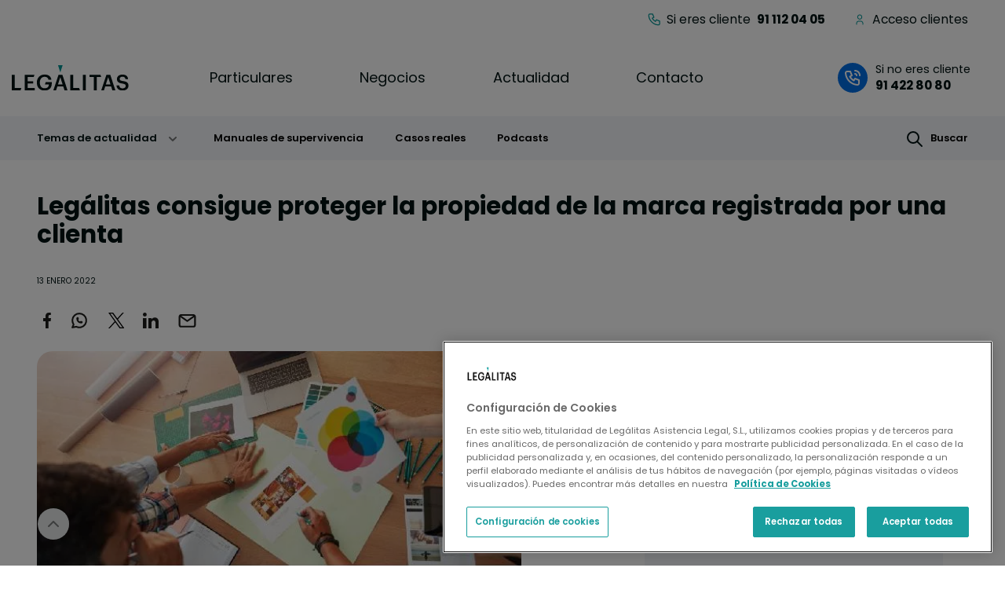

--- FILE ---
content_type: text/html; charset=UTF-8
request_url: https://www.legalitas.com/actualidad/casos-reales-marca-registrada
body_size: 20774
content:
<!DOCTYPE html>
<html lang="es" dir="ltr" prefix="content: http://purl.org/rss/1.0/modules/content/  dc: http://purl.org/dc/terms/  foaf: http://xmlns.com/foaf/0.1/  og: http://ogp.me/ns#  rdfs: http://www.w3.org/2000/01/rdf-schema#  schema: http://schema.org/  sioc: http://rdfs.org/sioc/ns#  sioct: http://rdfs.org/sioc/types#  skos: http://www.w3.org/2004/02/skos/core#  xsd: http://www.w3.org/2001/XMLSchema# ">
  <head>
      
    
    <!-- BEGIN Schema.org markup for Google  - BreadScrums -->
    <script type="application/ld+json">
        
      {
        "@context": "https://schema.org",
        "@type": "BreadcrumbList",
        "itemListElement": [
          {
          "@type": "ListItem",
          "position": 1,
          "name": "Inicio",
          "item": "https://www.legalitas.com/"
          },
          {
          "@type": "ListItem",
          "position": 2,
          "name": "Actualidad",
          "item": "https://www.legalitas.com/actualidad"
          },
          {
          "@type": "ListItem",
          "position": 3,  
          "name": "Legálitas consigue proteger la propiedad de la marca registrada por una clienta | Abogados Legálitas",
          "item": "https://www.legalitas.com/actualidad/casos-reales-marca-registrada"
          }
        ]
      };
    </script>
    <!-- END Schema.org markup for Google  - BreadScrums -->
    <!-- BEGIN Schema.org markup for Google  - Article  -->
    <script type="application/ld+json">
      {
        "@context": "https://schema.org",
        "@type": "Article",
        "mainEntityOfPage": {
          "@type": "WebPage",
          "@id": "https://www.legalitas.com/actualidad/casos-reales-marca-registrada"       
        },
        "headline": "Legálitas consigue proteger la propiedad de la marca registrada por una clienta ",
        "image": "https://www.legalitas.com/sites/default/files/proteccion-propiedad-marca-registrada.jpg",
        "datePublished": "",
        "dateModified": "",
        "author": {
          "@type": "Person",
          "name": "",
          "jobTitle": "",
          "image": ""
        },
        "publisher": {
          "@type": "Organization",
          "name": "Legálitas Abogados",
          "logo": {
        "@type": "ImageObject",
        "url": "https://www.legalitas.com/themes/custom/legalitas_sass/images/logo-legalitas.svg"
          }
        },
        "description": ""
      }
      </script>
    <!-- END Schema.org markup for Google  - Article  -->
    <!-- BEGIN schema.org markup for Google - legalService -->
    <script type="application/ld+json">
      {
        "@context": "https://schema.org",
        "@type": "LegalService",
        "name": "LEGÁLITAS ASISTENCIA LEGAL",
        "image": "https://www.legalitas.com/themes/custom/legalitas_sass/images/logo-legalitas.svg",
        "url": "https://www.legalitas.com/",
        "telephone": "+34 914228090",
        "address": {
          "@type": "PostalAddress",
          "streetAddress": "Calle Vía de los Poblados, 3",
          "addressLocality": "Madrid",
          "postalCode": "28033",
          "addressCountry": "ES"
        },
        "areaServed": "España",
        "legalName": "LEGÁLITAS ASISTENCIA LEGAL",
        "foundingDate": "1999-01-01",
        "description": "Legálitas es la LegalTech española líder en asesoramiento jurídico para familias, autónomos y pymes."
      }
    </script>
    <!-- END schema.org markup for Google - legalService -->
        <meta charset="utf-8" />
<script src="https://cdn.cookielaw.org/scripttemplates/otSDKStub.js" data-domain-script="fcecd1f9-6b5b-48fd-a57f-1bf00cf0ed96" defer></script>
<script type="text/javascript" src="https://widget.trustpilot.com/bootstrap/v5/tp.widget.bootstrap.min.js" async></script>
<meta name="description" content="Una de las consultas más habituales que los clientes realizan al área de mercantil de Legalitas son aquellas que están relacionadas con marcas o nombres comerciales, tanto las que se refieren a la inscripción de la marca como a la defensa de esta." />
<link rel="canonical" href="https://www.legalitas.com/actualidad/casos-reales-marca-registrada" />
<meta property="og:site_name" content="Abogados Legalitas" />
<meta property="og:url" content="https://www.legalitas.com/actualidad/casos-reales-marca-registrada" />
<meta property="og:title" content="Legálitas consigue proteger la propiedad de la marca registrada por una clienta" />
<meta property="og:image" content="https://www.legalitas.com/sites/default/files/images/proteccion-propiedad-marca-registrada.jpg" />
<meta property="og:image:url" content="https://www.legalitas.com/sites/default/files/images/proteccion-propiedad-marca-registrada.jpg" />
<meta property="og:image:width" content="520" />
<meta property="og:image:height" content="272" />
<meta name="twitter:card" content="summary_large_image" />
<meta name="twitter:title" content="Legálitas consigue proteger la propiedad de la marca registrada por una clienta" />
<meta name="twitter:image" content="https://www.legalitas.com/sites/default/files/images/proteccion-propiedad-marca-registrada.jpg" />
<meta name="Generator" content="Drupal 10 (https://www.drupal.org)" />
<meta name="MobileOptimized" content="width" />
<meta name="HandheldFriendly" content="true" />
<meta name="viewport" content="width=device-width, initial-scale=1, shrink-to-fit=no" />
<meta http-equiv="x-ua-compatible" content="ie=edge" />
<link rel="icon" href="/sites/default/files/favicon-196x196_0.png" type="image/png" />
<script src="/sites/default/files/google_tag/legalitas/google_tag.script.js?t8yyac" defer></script>
<script>window.a2a_config=window.a2a_config||{};a2a_config.callbacks=[];a2a_config.overlays=[];a2a_config.templates={};</script>

    <title>Legálitas consigue proteger la propiedad de la marca registrada por una clienta | Abogados Legálitas</title>
    <link rel="stylesheet" media="all" href="/sites/default/files/css/css_clsJF28e4318Y_INPD59XFRDfiiBumETRH2-qbEN9K8.css?delta=0&amp;language=es&amp;theme=legalitas_sass&amp;include=[base64]" />
<link rel="stylesheet" media="all" href="/sites/default/files/css/css_BYmiAg_eX3rog7_jd-bOMuz80F9iQdBtJE_hZy2EHgU.css?delta=1&amp;language=es&amp;theme=legalitas_sass&amp;include=[base64]" />
<link rel="stylesheet" media="print" href="/sites/default/files/css/css_oTxaecRK_7eLLwo8eJYJW5zuQ6ueuxW6FOWLGZdYKqQ.css?delta=2&amp;language=es&amp;theme=legalitas_sass&amp;include=[base64]" />

    
  </head>
  <body class="layout-no-sidebars page-node-4248 path-node node--type-article">
        <a class="scroll-up" href="#" style="display: inline;">Scroll</a>
    
        
    <a href="#main-content" class="visually-hidden focusable skip-link">
      Pasar al contenido principal
    </a>
    <noscript><iframe src="https://www.googletagmanager.com/ns.html?id=GTM-5C3XN5K" height="0" width="0" style="display:none;visibility:hidden"></iframe></noscript>
      <div class="dialog-off-canvas-main-canvas" data-off-canvas-main-canvas>
    



<script>
  let gaCookie = ('; '+document.cookie).split(`; _ga=`).pop().split(';')[0];
  let env = 'pre';
  window.location.hostname == "www.legalitas.com" ? env = 'pro' : env = 'pre';
window.dataLayer = window.dataLayer || [];

dataLayer.push({
 'environmentInfo': {
    'Entorno': env,
    },
  'business': {
    'BusinessCategory': "particulares"
    },
  'content': {
    'areaNegocio': "actualidad ",
    'pageSection': "actualidad ",
    'pageType': "post ",
    'pageSubsection': "casosReales ",
    'postName': "Legálitas consigue proteger la propiedad de la marca registrada por una clienta ",
    'postCategory': " not-set ",
    'postSubcategory': " not-set ",
    'postTags': " Casos reales ",
    'productName': "not-set",
    'productType':  "not-set",
  },
  'userInfo': {
    'cookieGA': gaCookie,
    'client': 'false'
  },
 });
</script>


<div id="page-wrapper">
  <div id="page">
    <header id="header" class="header" aria-label="Cabecera de sitio">

                        <nav class="navbar d-none d-lg-block" id="navbar-top">
                    <div class="container-fluid">
                        
              
                              <div class="form-inline navbar-form ml-auto">
                    <section class="row region region-top-header-form">
    <nav  id="block-headerclientes" class="block block-menu navigation menu--header-clientes">
      
              <ul class="clearfix nav">
                    <li class="nav-item">
                  
                                                    
        <a href="tel:911120405" class="nav-link  tlf-clientes nav-link-tel911120405" title="Teléfono para clientes">Si eres cliente &nbsp;<strong class="no-tracking">91 112 04 05</strong></a>
              </li>
                <li class="nav-item">
                  
                                          
        <a href="https://areaprivada.legalitas.com/login" class="nav-link  header-area-privada nav-link-https--areaprivadalegalitascom-login" title="Acceso clientes">Acceso clientes</a>
              </li>
        </ul>
  


  </nav>

  </section>

                </div>
                                  </div>
                    </nav>
                <nav class="navbar navbar-expand-lg" id="navbar-main">
                    <div class="container-fluid">
                          <a href="/" title="Inicio" rel="home" class="navbar-brand">
          <img src="/themes/custom/legalitas_sass/images/logo-legalitas.svg" alt="Inicio" class="img-fluid d-inline-block align-top" width="106" height="23"/>
        <span class="ml-2 d-none d-md-inline"></span>
  </a>


                         


                                <button class="navbar-toggler ms-auto me-3 p-0" type="button" 
                  data-bs-toggle="collapse" data-bs-target="#navbarActualidad" aria-controls="navbarActualidad" aria-expanded="false" aria-label="Toggle navigation">
                    <span class="icon-lupa"></span>
                  </button>
                            <button class="navbar-toggler collapsed" type="button" data-bs-toggle="offcanvas" data-bs-target="#CollapsingNavbar" aria-controls="CollapsingNavbar" aria-expanded="false" aria-label="Toggle navigation">
                <div class="animated-icon">
                  <span></span>
                  <span></span>
                  <span></span>
                </div>
              </button>
              <div class="offcanvas offcanvas-end " id="CollapsingNavbar">
                                  <div class="offcanvas-body d-lg-flex ">
                                                                  <div class="main-menu">
                    <nav  class="block block-menu navigation menu--main">
      
    

        
<div class="menu-wrapper">
        <ul class="clearfix nav navbar-nav" role="menubar">
                      <li class="nav-item menu-item--expanded dropdown" role="none">
                      <a
              href="/"
              class="nav-link dropdown-toggle "
              data-bs-target="#submenu-1"
              aria-haspopup="true"
              aria-expanded="false"
              aria-controls="submenu-1"
              role="menuitem"
              tabindex="0"
            >
              Particulares
              <span class="visually-hidden">(submenu)</span>
            </a>
                  </li>
                      <li class="nav-item menu-item--expanded dropdown" role="none">
                      <a
              href="/negocios"
              class="nav-link dropdown-toggle "
              data-bs-target="#submenu-2"
              aria-haspopup="true"
              aria-expanded="false"
              aria-controls="submenu-2"
              role="menuitem"
              tabindex="0"
            >
              Negocios
              <span class="visually-hidden">(submenu)</span>
            </a>
                  </li>
                      <li class="nav-item menu-item--expanded dropdown" role="none">
                      <a
              href="/actualidad"
              class="nav-link dropdown-toggle "
              data-bs-target="#submenu-3"
              aria-haspopup="true"
              aria-expanded="false"
              aria-controls="submenu-3"
              role="menuitem"
              tabindex="0"
            >
              Actualidad
              <span class="visually-hidden">(submenu)</span>
            </a>
                  </li>
                      <li class="nav-item" role="none">
                      <a href="/contacto" class="nav-link " role="menuitem" data-drupal-link-system-path="node/6635">Contacto</a>
                  </li>
          </ul>
  
</div>

<div class="submenu-wrapper">
                        <div
            id="submenu-1"
            class="collapse submenu-container"
            role="menu"
            aria-label="submenu for Particulares"
          >
                        <div class="container-fluid">
                          <div class="dropdown-item" role="none">
          
            
                          <a href="/particulares" class="nav-link tituloSubMenu-top d-lg-none" role="menuitem" title="Descubre Legálitas para particulares">Descubre<br class="d-md-none"> Legálitas <span class="d-none d-md-inline">&nbsp;para&nbsp;</span> particulares</a>
                      
            
            
          
        </div>
                              <div class="cont-submenus">
                                                <div class="dropdown-item menu-item--expanded dropdown" role="none">
                      <a
              href="#"
              class="dropdown-toggle"
              data-bs-toggle="collapse"
              data-bs-target="#submenu-1-2"
              aria-haspopup="true"
              aria-expanded=""
              aria-controls="submenu-1-2"
              role="menuitem"
              tabindex="0"
            >
              Planes de suscripción
              <span class="visually-hidden">(submenu)</span>
            </a>
                        <div
              id="submenu-1-2"
              class="collapse "
              role="menu"
              aria-label="submenu for Planes de suscripción"
            >
                                                      <div class="dropdown-item" role="none">
          
            
                          <a href="/particulares/contigo" class="dropdown-item " role="menuitem" data-drupal-link-system-path="node/6312">Contigo</a>
                      
            
            
          
        </div>
                                      <div class="dropdown-item" role="none">
          
            
                          <a href="/particulares/contigo-plus" class="dropdown-item " role="menuitem" data-drupal-link-system-path="node/7409">Contigo Plus</a>
                      
            
            
          
        </div>
                                      <div class="dropdown-item" role="none">
          
            
                          <a href="/particulares/contigo-premium" class="dropdown-item " role="menuitem" data-drupal-link-system-path="node/7410">Contigo Premium</a>
                      
            
            
          
        </div>
                            
            </div>
          
            
            
          
        </div>
                                      <div class="dropdown-item menu-item--expanded dropdown" role="none">
                      <a
              href="#"
              class="dropdown-toggle"
              data-bs-toggle="collapse"
              data-bs-target="#submenu-1-3"
              aria-haspopup="true"
              aria-expanded=""
              aria-controls="submenu-1-3"
              role="menuitem"
              tabindex="0"
            >
              Acompañamiento puntual
              <span class="visually-hidden">(submenu)</span>
            </a>
                        <div
              id="submenu-1-3"
              class="collapse "
              role="menu"
              aria-label="submenu for Acompañamiento puntual"
            >
                                                      <div class="dropdown-item" role="none">
          
            
                          <a href="/particulares/consulta-online" class="dropdown-item " role="menuitem" data-drupal-link-system-path="node/6122">Consulta Online a un Abogado</a>
                      
            
            
          
        </div>
                                      <div class="dropdown-item" role="none">
          
            
                          <a href="/particulares/abogados-reclamaciones-online" class="dropdown-item " role="menuitem" data-drupal-link-system-path="node/6258">Reclamación Online con un Abogado</a>
                      
            
            
          
        </div>
                                      <div class="dropdown-item" role="none">
          
            
                          <a href="/particulares/planes/defensa-juridica" class="dropdown-item " role="menuitem" data-drupal-link-system-path="node/25">Te defendemos en juicio</a>
                      
            
            
          
        </div>
                            
            </div>
          
            
            
          
        </div>
                            </div>
                        </div>
      
          </div>
                          <div
            id="submenu-2"
            class="collapse submenu-container"
            role="menu"
            aria-label="submenu for Negocios"
          >
                        <div class="container-fluid">
                          <div class="dropdown-item" role="none">
          
            
                          <a href="/negocios" class="nav-link tituloSubMenu-top d-lg-none" role="menuitem" title="Descubre Legálitas para negocios">Descubre<br class="d-md-none"> Legálitas <span class="d-none d-md-inline">&nbsp;para&nbsp;</span> negocios</a>
                      
            
            
          
        </div>
                              <div class="cont-submenus">
                                                <div class="dropdown-item menu-item--expanded dropdown" role="none">
                      <a
              href="#"
              class="dropdown-toggle"
              data-bs-toggle="collapse"
              data-bs-target="#submenu-2-2"
              aria-haspopup="true"
              aria-expanded=""
              aria-controls="submenu-2-2"
              role="menuitem"
              tabindex="0"
            >
              Para emprendedores
              <span class="visually-hidden">(submenu)</span>
            </a>
                        <div
              id="submenu-2-2"
              class="collapse "
              role="menu"
              aria-label="submenu for Para emprendedores"
            >
                                                      <div class="dropdown-item" role="none">
          
            
                          <a href="/negocios/alta-autonomo" class="dropdown-item " role="menuitem" data-drupal-link-system-path="node/7086">Alta Autónomo Online</a>
                      
            
            
          
        </div>
                                      <div class="dropdown-item" role="none">
          
            
                          <a href="/negocios/crea-tu-empresa" class="dropdown-item " role="menuitem" data-drupal-link-system-path="node/7083">Crea Tu Empresa</a>
                      
            
            
          
        </div>
                                      <div class="dropdown-item" role="none">
          
            
                          <a href="/negocios/capitalizacion-del-paro" class="dropdown-item " role="menuitem" data-drupal-link-system-path="node/7087">Capitalización de paro</a>
                      
            
            
          
        </div>
                            
            </div>
          
            
            
          
        </div>
                                      <div class="dropdown-item menu-item--expanded dropdown" role="none">
                      <a
              href="#"
              class="dropdown-toggle"
              data-bs-toggle="collapse"
              data-bs-target="#submenu-2-3"
              aria-haspopup="true"
              aria-expanded=""
              aria-controls="submenu-2-3"
              role="menuitem"
              tabindex="0"
            >
              Para negocios
              <span class="visually-hidden">(submenu)</span>
            </a>
                        <div
              id="submenu-2-3"
              class="collapse "
              role="menu"
              aria-label="submenu for Para negocios"
            >
                                                      <div class="dropdown-item" role="none">
          
            
                          <a href="/negocios/asesoria-online" class="dropdown-item " role="menuitem" data-drupal-link-system-path="node/7076">Asesoría Legal</a>
                      
            
            
          
        </div>
                                      <div class="dropdown-item" role="none">
          
            
                          <a href="/negocios/gestoria-online" class="dropdown-item " role="menuitem" data-drupal-link-system-path="node/7059">Gestoría Online Contable y Fiscal</a>
                      
            
            
          
        </div>
                                      <div class="dropdown-item" role="none">
          
            
                          <a href="/negocios/gestoria-online-laboral" class="dropdown-item " role="menuitem" data-drupal-link-system-path="node/7078">Gestoría Online Laboral</a>
                      
            
            
          
        </div>
                            
            </div>
          
            
            
          
        </div>
                                      <div class="dropdown-item menu-item--expanded dropdown" role="none">
                      <a
              href="#"
              class="dropdown-toggle"
              data-bs-toggle="collapse"
              data-bs-target="#submenu-2-4"
              aria-haspopup="true"
              aria-expanded=""
              aria-controls="submenu-2-4"
              role="menuitem"
              tabindex="0"
            >
              Para autónomos
              <span class="visually-hidden">(submenu)</span>
            </a>
                        <div
              id="submenu-2-4"
              class="collapse "
              role="menu"
              aria-label="submenu for Para autónomos"
            >
                                                      <div class="dropdown-item" role="none">
          
            
                          <a href="/negocios/asesoria-online-autonomos" class="dropdown-item " role="menuitem" data-drupal-link-system-path="node/7077">Asesoría Legal</a>
                      
            
            
          
        </div>
                                      <div class="dropdown-item" role="none">
          
            
                          <a href="/negocios/gestoria-online-autonomos" class="dropdown-item " role="menuitem" data-drupal-link-system-path="node/7075">Gestoría Online Contable y Fiscal</a>
                      
            
            
          
        </div>
                            
            </div>
          
            
            
          
        </div>
                                      <div class="dropdown-item menu-item--expanded dropdown" role="none">
                      <a
              href="#"
              class="dropdown-toggle"
              data-bs-toggle="collapse"
              data-bs-target="#submenu-2-5"
              aria-haspopup="true"
              aria-expanded=""
              aria-controls="submenu-2-5"
              role="menuitem"
              tabindex="0"
            >
              Acompañamiento puntual
              <span class="visually-hidden">(submenu)</span>
            </a>
                        <div
              id="submenu-2-5"
              class="collapse "
              role="menu"
              aria-label="submenu for Acompañamiento puntual"
            >
                                                      <div class="dropdown-item" role="none">
          
            
                          <a href="/negocios/certificado-digital" class="dropdown-item " role="menuitem" data-drupal-link-system-path="node/7245">Certificado Digital</a>
                      
            
            
          
        </div>
                                      <div class="dropdown-item" role="none">
          
            
                          <a href="/negocios/impagados" class="dropdown-item " role="menuitem" data-drupal-link-system-path="node/7244">Gestión de Impagados</a>
                      
            
            
          
        </div>
                                      <div class="dropdown-item" role="none">
          
            
                          <a href="/negocios/consulta-negocio" class="dropdown-item " role="menuitem" data-drupal-link-system-path="node/7147">Mi Consulta Negocio</a>
                      
            
            
          
        </div>
                            
            </div>
          
            
            
          
        </div>
                            </div>
                        </div>
      
          </div>
                          <div
            id="submenu-3"
            class="collapse submenu-container"
            role="menu"
            aria-label="submenu for Actualidad"
          >
                        <div class="container-fluid">
                          <div class="dropdown-item" role="none">
          
            
                          <a href="/actualidad" class="nav-link tituloSubMenu-top d-lg-none temas-actualidad" role="menuitem" title="Descubre Actualidad Legálitas">Descubre<br class="d-md-none"> Actualidad Legálitas</a>
                      
            
            
          
        </div>
                              <div class="cont-submenus w-100">
                                                <div class="dropdown-item menu-item--expanded dropdown temas-actualidad w-100" role="none">
                      <a
              href="#"
              class="dropdown-toggle"
              data-bs-toggle="collapse"
              data-bs-target="#submenu-3-2"
              aria-haspopup="true"
              aria-expanded=""
              aria-controls="submenu-3-2"
              role="menuitem"
              tabindex="0"
            >
              Temas de actualidad
              <span class="visually-hidden">(submenu)</span>
            </a>
                        <div
              id="submenu-3-2"
              class="collapse d-flex flex-wrap actualidad"
              role="menu"
              aria-label="submenu for Temas de actualidad"
            >
                                                      <div class="dropdown-item" role="none">
          
            
                          <a href="/actualidad/administrativo" class="dropdown-item " role="menuitem" data-drupal-link-system-path="taxonomy/term/176">Administrativo</a>
                      
            
            
          
        </div>
                                      <div class="dropdown-item" role="none">
          
            
                          <a href="/actualidad/conductor" class="dropdown-item " role="menuitem" data-drupal-link-system-path="taxonomy/term/165">Conductor</a>
                      
            
            
          
        </div>
                                      <div class="dropdown-item" role="none">
          
            
                          <a href="/actualidad/consumo" class="dropdown-item " role="menuitem" data-drupal-link-system-path="taxonomy/term/160">Consumo</a>
                      
            
            
          
        </div>
                                      <div class="dropdown-item" role="none">
          
            
                          <a href="/actualidad/emprendedores" class="dropdown-item " role="menuitem" data-drupal-link-system-path="taxonomy/term/599">Emprendedores</a>
                      
            
            
          
        </div>
                                      <div class="dropdown-item" role="none">
          
            
                          <a href="/actualidad/empresas" class="dropdown-item " role="menuitem" data-drupal-link-system-path="taxonomy/term/169">Empresas</a>
                      
            
            
          
        </div>
                                      <div class="dropdown-item" role="none">
          
            
                          <a href="/actualidad/familia" class="dropdown-item " role="menuitem" data-drupal-link-system-path="taxonomy/term/150">Familia</a>
                      
            
            
          
        </div>
                                      <div class="dropdown-item" role="none">
          
            
                          <a href="/actualidad/fiscal" class="dropdown-item " role="menuitem" data-drupal-link-system-path="taxonomy/term/173">Fiscal</a>
                      
            
            
          
        </div>
                                      <div class="dropdown-item" role="none">
          
            
                          <a href="/actualidad/Legaltech" class="dropdown-item " role="menuitem" data-drupal-link-system-path="taxonomy/term/181">Legaltech</a>
                      
            
            
          
        </div>
                                      <div class="dropdown-item" role="none">
          
            
                          <a href="/actualidad/penal" class="dropdown-item " role="menuitem" data-drupal-link-system-path="taxonomy/term/178">Penal</a>
                      
            
            
          
        </div>
                                      <div class="dropdown-item" role="none">
          
            
                          <a href="/actualidad/reclamacion-deudas" class="dropdown-item " role="menuitem" data-drupal-link-system-path="taxonomy/term/180">Reclamación deudas</a>
                      
            
            
          
        </div>
                                      <div class="dropdown-item" role="none">
          
            
                          <a href="/actualidad/seguros" class="dropdown-item " role="menuitem" data-drupal-link-system-path="taxonomy/term/177">Seguros</a>
                      
            
            
          
        </div>
                                      <div class="dropdown-item" role="none">
          
            
                          <a href="/actualidad/trabajo" class="dropdown-item " role="menuitem" data-drupal-link-system-path="taxonomy/term/137">Trabajo</a>
                      
            
            
          
        </div>
                                      <div class="dropdown-item" role="none">
          
            
                          <a href="/actualidad/vivienda" class="dropdown-item " role="menuitem" data-drupal-link-system-path="taxonomy/term/145">Vivienda</a>
                      
            
            
          
        </div>
                            
            </div>
          
            
            
          
        </div>
                            </div>
                        </div>
      
          </div>
                      
</div>




  </nav>
      
                  </div>

                 
                                  <div class="form-inline navbar-form ">
                      <section class="row region region-header-form">
    <div id="block-legalitas-sass-contactomovil" class="block-content-basic block block-block-content block-block-content3284e866-8bee-452c-91a0-00917db01ad5">
  
    
      <div class="content">
      
            <div class="clearfix text-formatted field field--name-body field--type-text-with-summary field--label-hidden field__item"><p class="d-lg-none"><a class="contacto-movil no-tracking" href="/contacto" role="menuitem" data-drupal-link-system-path="webform/escribenos">Contacto</a></p></div>
      
    </div>
  </div>
<div id="block-legalitas-sass-accesoclientes" class="block-content-basic block block-block-content block-block-content2759b59d-ca4e-4d9f-980c-e69f5ae790fa">
  
    
      <div class="content">
      
            <div class="clearfix text-formatted field field--name-body field--type-text-with-summary field--label-hidden field__item"><p class="d-md-none"><a class="acceso-clientes" href="https://areaprivada.legalitas.com/login">Acceso clientes</a></p></div>
      
    </div>
  </div>



<div class="llama-ahora">
             <p><a class="use-ajax d-none d-md-block" data-dialog-type="modal" href="/te-llamamos-gratis">Si no eres cliente&nbsp;<span><strong>91 422 80 80</strong></span></a></p>
      <p><a class="dynamic-tel d-md-none"  href="tel:914228220" data-telmovil="91 422 82 20" data-teldesktop="91 422 82 20" data-text="Si no eres cliente&nbsp;">Si no eres cliente&nbsp;<span><strong>91 422 82 20</strong></span></a></p>
  
</div><div class="telefono-clientes">
  
            <div class="clearfix text-formatted field field--name-body field--type-text-with-summary field--label-hidden field__item"><p><a href="tel:911120405">Teléfono Clientes <span><strong>91 112 04 05</strong></span></a></p>
</div>
      
</div>
  </section>

                  </div>
                                                  </div>
                	          </div>
                                            </div>
          


<div class="llama-ahora">
             <p><a class="use-ajax d-none d-md-block" data-dialog-type="modal" href="/te-llamamos-gratis">Si no eres cliente&nbsp;<span><strong>91 422 80 80</strong></span></a></p>
      <p><a class="dynamic-tel d-md-none"  href="tel:914228220" data-telmovil="91 422 82 20" data-teldesktop="91 422 82 20" data-text="Si no eres cliente&nbsp;">Si no eres cliente&nbsp;<span><strong>91 422 82 20</strong></span></a></p>
  
</div>
          <div class="telefono-clientes">
  
            <div class="clearfix text-formatted field field--name-body field--type-text-with-summary field--label-hidden field__item"><p><a href="tel:911120405">Teléfono Clientes <span><strong>91 112 04 05</strong></span></a></p>
</div>
      
</div>
                  </nav>
          </header>
          <div class="highlighted">
        <aside class="container-fluid 
                  bg-md-neutral-gray-light
                section clearfix" role="complementary">
            <nav  id="block-actualidad" class="block block-menu navigation menu--actualidad navbar navbar-expand-md">
            
  <h2 class="visually-hidden" id="block-actualidad-menu">Actualidad</h2>
  

        

           
       
       
       
  
<div class="w-100">
  <div id="navbarActualidad" class="collapse">
    <ul class="menu-actualidad">
    
      <li>
        <span data-bs-toggle="collapse" data-bs-target="#collapse-actualidad" tabindex="0"> 
          Temas de actualidad
        </span>
        <ul id="collapse-actualidad" class="collapse">
                    <li>
            <a class="dropdown-item" href="/actualidad/administrativo">Administrativo</a>
          </li>
                    <li>
            <a class="dropdown-item" href="/actualidad/conductor">Conductor </a>
          </li>
                    <li>
            <a class="dropdown-item" href="/actualidad/consumo">Consumo</a>
          </li>
                    <li>
            <a class="dropdown-item" href="/actualidad/emprendedores">Emprendedores</a>
          </li>
                    <li>
            <a class="dropdown-item" href="/actualidad/empresas">Empresas</a>
          </li>
                    <li>
            <a class="dropdown-item" href="/actualidad/familia">Familia</a>
          </li>
                    <li>
            <a class="dropdown-item" href="/actualidad/fiscal">Fiscal </a>
          </li>
                    <li>
            <a class="dropdown-item" href="/actualidad/Legaltech">Legaltech</a>
          </li>
                    <li>
            <a class="dropdown-item" href="/actualidad/penal">Penal</a>
          </li>
                    <li>
            <a class="dropdown-item" href="/actualidad/reclamacion-deudas">Reclamación deudas</a>
          </li>
                    <li>
            <a class="dropdown-item" href="/actualidad/seguros">Seguros</a>
          </li>
                    <li>
            <a class="dropdown-item" href="/actualidad/trabajo">Trabajo</a>
          </li>
                    <li>
            <a class="dropdown-item" href="/actualidad/vivienda">Vivienda </a>
          </li>
                  </ul>
      </li>
      <li>
        <a class="nav-link" href="/actualidad/manuales-supervivencia-juridica">Manuales de supervivencia</a>
      </li>
      <li>
        <a class="nav-link" href="/actualidad/casos-reales">Casos reales</a>
      </li>    
      <li>
        <a class="nav-link" href="/actualidad/podcast">Podcasts</a>
      </li>
      <li class="ms-auto me-0">
        <a class="nav-link d-flex btn-buscar" href="/buscar" ><span class="icon-lupa me-2 p-0 "></span>Buscar</a>
      </li>           
    </ul>
  </div>
</div>




  </nav>

<div class="wacall">
  <div id="c2c_sticky_mobile">
            <div class="whatsapp-sticky w-50 bg-white d-flex flex-row d-md-none">
      <i class="whatsapp-ico"></i>
      <a class="whatsapp-opener bg-white" href="">Escríbenos <b>WhatsApp</b> </a> 
    </div>
    <a class="te-llamanos dynamic-tel-c2c" href="tel:914228080" data-telmovil="91 422 82 20" data-teldesktop="91 422 80 80" data-text="Llámanos "> Llámanos <b>91 422 80 80</b> </a>
  </div>
  <div class="pop-up-whatsapp w-100 h-100 d-none">
    <div class="whatsapp-container bg-white w-75 m-auto ">
      <a role="button" class="close-dialog"></a>
      <p class="h2 text-center p-0 m-0 mx-3 my-4">
        Habla con nosotros por WhatsApp
      </p>
      <a class="open-whatsapp" href="https://api.whatsapp.com/send/?phone=34648569125"> Sí, soy cliente </a>
      <a class="open-whatsapp" href="https://api.whatsapp.com/send/?phone=34675603398"> No soy cliente </a>
      <div class="px-2 px-lg-0 py-0 terminos-link"></div>
    </div>
  </div>
</div>
<div class="c2c block block-legalitas-callyou block-callyouwa-block" data-drupal-selector="call-you-wa-form" id="block-legalitas-sass-callyouwhatsappblock">
  
    
      <div class="content">
      <div id="form_wrapper">
<form action="/actualidad/casos-reales-marca-registrada" method="post" id="call-you-wa-form" accept-charset="UTF-8">
  <input data-drupal-selector="edit-campaign" type="hidden" name="campaign" value="60167" class="form-control" />
<input data-drupal-selector="edit-formtype" type="hidden" name="formType" value="1" class="form-control" />
<div class="cont-c2c wacall js-form-wrapper form-wrapper mb-3" data-callyoucheck="form" data-drupal-selector="edit-container" id="edit-container--3"><div class="cont-collapse d-flex  js-form-wrapper form-wrapper mb-3" data-drupal-selector="edit-collapse-container" id="edit-collapse-container"><div class="opener header-left js-form-wrapper form-wrapper mb-3" data-bs-toggle="collapse" data-bs-target="#c2c-left" role="button" aria-expanded="false" aria-controls="c2c-left" tabindex="0" data-drupal-selector="edit-header-left" id="edit-header-left"><i class="whatsapp-ico small" data-drupal-selector="edit-ico"></i>
<p class="user-action small" data-drupal-selector="edit-titulo">Escríbenos</p>
<p class="user-app small fw-700" data-drupal-selector="edit-subtitulo">Whatsapp</p>
</div>
<div class="opener header-right js-form-wrapper form-wrapper mb-3" data-bs-toggle="collapse" data-bs-target="#c2c-right" role="button" aria-expanded="false" aria-controls="c2c-right" tabindex="0" data-drupal-selector="edit-header-right" id="edit-header-right"><p class="user-action small" data-drupal-selector="edit-titulo">Por teléfono</p>
<p class="user-app-expanded small fw-700 ms-2" data-drupal-selector="edit-titulo-expanded">Llámame gratis</p>
<p class="user-app small fw-700" data-drupal-selector="edit-subtitulo">Te llamamos</p>
<i class="callme-ico small" data-drupal-selector="edit-ico"></i>
</div>
<div class="collapse js-form-wrapper form-wrapper mb-3" id="c2c-left" data-drupal-selector="edit-collapse-left"><div class="form js-form-wrapper form-wrapper mb-3" data-drupal-selector="edit-div" id="edit-div"><fieldset data-drupal-selector="edit-fieldset" id="edit-fieldset" class="js-form-item form-item js-form-wrapper form-wrapper mb-3">
      <legend>
    <span class="fieldset-legend titulo-pregunta h2 fw-700 text-white"></span>
    <span class="body text-white mt-3 mb-2 d-block subtitulo-pregunta">Selecciona una opción:</span>
  </legend>
  <div class="fieldset-wrapper">
            <div id="edit-tipocliente" class="radio">


      
  <div class="js-form-item js-form-type-radio radio form-check js-form-item-tipocliente form-item-tipocliente">
                <input class=="border-0 bg-none" data-drupal-selector="edit-tipocliente-0" type="radio" id="edit-tipocliente-0" name="tipocliente" value="0" class="form-radio form-check-input">
          <label  class="form-check-label" for="edit-tipocliente-0" tabindex="0">
        Soy cliente
      </label>
                  </div>



      
  <div class="js-form-item js-form-type-radio radio form-check js-form-item-tipocliente form-item-tipocliente">
                <input class=="border-0 bg-none" data-drupal-selector="edit-tipocliente-1" type="radio" id="edit-tipocliente-1" name="tipocliente" value="1" class="form-radio form-check-input">
          <label  class="form-check-label" for="edit-tipocliente-1" tabindex="0">
        No soy cliente
      </label>
                  </div>
</div>

          </div>
</fieldset>
<div class="cont-form js-form-wrapper form-wrapper mb-3" id="qr-whatsapp-container" data-drupal-selector="edit-remplazable"><div class="qr-whatsapp_container justify-content-center d-none js-form-wrapper form-wrapper mb-3" data-drupal-selector="edit-qr" id="edit-qr"><img class="qr-whatsapp" src="" alt="Seleccione una opción para poder continuar."></div>
<a class="btn-blue disabled" data-client="" data-noclient="" data-qrcliente="" data-qrnocliente="" data-qraltcliente="Escanea el código QR para abrir WhatsApp en tu móvil." data-qraltnocliente="Escanea el código QR para abrir WhatsApp en tu móvil." disabled="disabled" data-drupal-selector="edit-submit">Abrir chat</a>
<p class="px-2 px-lg-0 py-0 mt-2 terminos-link" style="z-index: 1; position: relative;" data-drupal-selector="edit-avisolegal"><p class="mt-2 pb-0 mb-n1 tx-white">LEGÁLITAS gestionará tu petición como responsable para informarte de sus servicios y, si aceptas, de terceros. + Info sobre tus derechos en <a href="/politica-privacidad" target="_blank">política de privacidad</a></p></p>
<fieldset class="cont-input-absolute mb-4 mb-sm-0 js-form-item form-item js-form-wrapper form-wrapper mb-3" data-drupal-selector="edit-fsauto" id="edit-fsauto--3">
      <legend>
    <span class="fieldset-legend titulo-pregunta h2 fw-700 text-white"></span>
    <span class="body text-white mt-3 mb-2 d-block subtitulo-pregunta">Selecciona una opción:</span>
  </legend>
  <div class="fieldset-wrapper">
            
          </div>
</fieldset>
</div>
<div class="m-2 js-form-wrapper form-wrapper mb-3" data-drupal-selector="edit-downbutton" id="edit-downbutton"></div>
</div>
</div>
<div class="collapse js-form-wrapper form-wrapper mb-3" id="c2c-right" data-drupal-selector="edit-collapse-right"><div class="form js-form-wrapper form-wrapper mb-3" data-drupal-selector="edit-div" id="edit-div--2"><fieldset data-drupal-selector="edit-fieldset" id="edit-fieldset--2" class="js-form-item form-item js-form-wrapper form-wrapper mb-3">
      <legend>
    <span class="fieldset-legend titulo-pregunta h2 fw-700 text-white"></span>
    <span class="body text-white mt-3 mb-2 d-block subtitulo-pregunta">Selecciona una opción:</span>
  </legend>
  <div class="fieldset-wrapper">
            



  <fieldset class="js-form-item js-form-type-number form-type-number js-form-item-telefono form-item-telefono mb-3">
          
<label for="edit-telefono--3" class="js-form-required form-required">Teléfono</label>
                    <input data-drupal-selector="edit-telefono" data-msg-required="El campo Teléfono es obligatorio." data-msg-step="The value in Teléfono has to be divisible by 1." type="number" id="edit-telefono--3" name="telefono" value="" step="1" placeholder="Tu nº de teléfono (*)" class="form-number required form-control" required="required" aria-required="true" />

                      </fieldset>

          </div>
</fieldset>
<div class="cont-form js-form-wrapper form-wrapper mb-3" data-drupal-selector="edit-remplazable" id="edit-remplazable--2"><p class="px-2 px-lg-1 py-0 mt-2 terminos-link" style="z-index: 1; position: relative;" data-drupal-selector="edit-avisolegal"><p class="mt-2 pb-0 mb-n1 tx-white">LEGÁLITAS gestionará tu petición como responsable para informarte de sus servicios y, si aceptas, de terceros. + Info sobre tus derechos en <a href="/politica-privacidad" target="_blank">política de privacidad</a></p></p>
<fieldset class="cont-input-absolute mb-4 mb-sm-0 js-form-item form-item js-form-wrapper form-wrapper mb-3" data-drupal-selector="edit-fsauto" id="edit-fsauto--4">
      <legend>
    <span class="fieldset-legend titulo-pregunta h2 fw-700 text-white"></span>
    <span class="body text-white mt-3 mb-2 d-block subtitulo-pregunta">Selecciona una opción:</span>
  </legend>
  <div class="fieldset-wrapper">
            

      

  <div class="js-form-item js-form-type-checkbox checkbox form-check js-form-item-autorizacion form-item-autorizacion">
                <input class="mb-2 form-checkbox form-check-input" data-drupal-selector="edit-autorizacion" aria-describedby="edit-autorizacion--description" type="checkbox" id="edit-autorizacion" name="autorizacion" value="1">
          <label  class="form-check-label" for="edit-autorizacion" tabindex="0">
        Autorización
      </label>
                      <div id="edit-autorizacion--description" class="description text-muted smallForms">
        Acepto recibir ofertas de los sectores indicados <a href="/politica-privacidad#conocimiento-interesado">aquí</a>
      </div>
      </div>

          </div>
</fieldset>
<span class="text-required" data-drupal-selector="edit-required">* Campos obligatorios</span>
    <button class="btn-blue callyou-button button js-form-submit form-submit btn" data-drupal-selector="edit-submit" type="submit" id="edit-submit--4" name="op" value="Quiero recibir información comercial">Quiero recibir información comercial</button>
<div data-drupal-selector="edit-downbutton" id="edit-downbutton--2" class="js-form-wrapper form-wrapper mb-3"></div>
</div>
</div>
</div>
</div>
</div>
<input data-drupal-selector="edit-honeypot-time" type="hidden" name="honeypot_time" value="Uetr8HacTPO1weDGi9F_JfpJ5HcKD4pO0B1LmlVpxOg" class="form-control" />
<input data-drupal-selector="form-vtsr2w0sbz-udxvqpzseulv0-4gtrk-k8gjrkj86-bw" type="hidden" name="form_build_id" value="form-vTsR2w0SBZ_UDxvQPZSeULv0_4gtRk_k8Gjrkj86_bw" class="form-control" />
<input data-drupal-selector="edit-call-you-wa-form" type="hidden" name="form_id" value="call_you_wa_form" class="form-control" />
<div class="url-textfield js-form-wrapper form-wrapper mb-3" style="display: none !important;">



  <fieldset class="js-form-item js-form-type-textfield form-type-textfield js-form-item-url form-item-url mb-3">
          
<label for="edit-url--3">Deje este campo en blanco</label>
                    <input autocomplete="off" data-drupal-selector="edit-url" data-msg-maxlength="Deje este campo en blanco field has a maximum length of 128." type="text" id="edit-url--3" name="url" value="" size="20" maxlength="128" class="form-control" />

                      </fieldset>
</div>

</form>
</div>
    </div>
  </div>
<div data-drupal-messages-fallback class="hidden"></div>


        </aside>
      </div>
            <div id="main-wrapper" class="layout-main-wrapper clearfix">
              <div id="main" class="container-fluid">
          
          <div class="row row-offcanvas row-offcanvas-left clearfix">
              <main class="main-content col" id="content" role="main">
                <section class="section">
                  <a id="main-content" tabindex="-1"></a>
                    <div id="block-legalitas-sass-content" class="block block-system block-system-main-block">
  
    
      <div class="content">
      







<article data-history-node-id="4248" about="/actualidad/casos-reales-marca-registrada" typeof="schema:Article" class="node node--type-article node--view-mode-full clearfix">
	<header>
		
				  <span property="schema:name" content="Legálitas consigue proteger la propiedad de la marca registrada por una clienta " class="rdf-meta hidden"></span>
  <span property="schema:interactionCount" content="UserComments:0" class="rdf-meta hidden"></span>

	</header>

	<div class="node__content clearfix">
		<div class="titulo-articulo container-fluid">
			<h1 class="h2">
				Legálitas consigue proteger la propiedad de la marca registrada por una clienta </h1>
						<p class="tiny text-uppercase p-0">
				13 Enero 2022
			</p>
			<div class="mt-2 my-md-3 mt-lg-2 author">
						</div>
			<div class="redes-sociales d-none d-md-block mb-3 mt-2 my-md-3 mt-lg-2">
				<span class="a2a_kit a2a_kit_size_32 addtoany_list" data-a2a-url="https://www.legalitas.com/actualidad/casos-reales-marca-registrada" data-a2a-title="Legálitas consigue proteger la propiedad de la marca registrada por una clienta "><a class="a2a_button_facebook me-3 p-0" aria-label="Facebook"><img src="/themes/custom/legalitas_sass/images/icons/svg/facebook-dark.svg" alt="Facebook"></a><a class="a2a_button_whatsapp me-3 p-0" aria-label="Whatsapp"><img src="/themes/custom/legalitas_sass/images/icons/svg/whatsapp-dark.svg" alt="whatsapp"></a><a class="a2a_button_twitter me-3 p-0" aria-label="X"><img src="/themes/custom/legalitas_sass/images/icons/svg/logo_twitter_dark.svg" alt="X"></a><a class="a2a_button_linkedin me-3 p-0" aria-label="linkedIn"><img src="/themes/custom/legalitas_sass/images/icons/svg/linkedin-dark.svg" alt="LinkedIn"></a><a class="a2a_button_email me-3 p-0" aria-label="Correo Electrónico"><img src="/themes/custom/legalitas_sass/images/icons/svg/correo-dark.svg" alt="Email"></a></span>

			</div>
		</div>
		<div class="contenido-articulo container-fluid">
			<div class="cabecera-articulo d-flex flex-column flex-lg-row">
				<div class="imagen-articulo">
											<img src="/sites/default/files/styles/image_process/public/images/proteccion-propiedad-marca-registrada.jpg.webp?itok=dwO5dMjf" alt="Legálitas consigue proteger la propiedad de la marca registrada por una clienta " class="image-token-item no-tracking">
									</div>
																	
									<div class="form-informacion d-none d-md-block" id="form-info-desktop">
						<div class="masinfo-form block block-legalitas-callyou block-moreinfo-block" data-drupal-selector="masinfo-form">
  
    
      <div class="content">
      <div id="form_wrapper_mas">
<form action="/actualidad/casos-reales-marca-registrada" method="post" id="masinfo-form" accept-charset="UTF-8">
  <input data-drupal-selector="edit-campaign" type="hidden" name="campaign" value="34142" class="form-control" />
<div class="modal-form-header px-2 js-form-wrapper form-wrapper mb-3" data-drupal-selector="edit-cheader" id="edit-cheader"><i class="icon" data-drupal-selector="edit-icon"></i>
<p class="title" data-drupal-selector="edit-titulo">¿TIENES DUDAS LEGALES?</p>
<p class="subtitle" data-drupal-selector="edit-subtitulo">RELLENA EL FORMULARIO Y RECIBE LA AYUDA QUE NECESITAS</p>
</div>
<div class="modal-form-body js-form-wrapper form-wrapper mb-3" data-drupal-selector="edit-cbody" id="edit-cbody">



  <fieldset class="js-form-item js-form-type-textfield form-type-textfield js-form-item-nombre form-item-nombre mb-3">
          
<label for="edit-nombre" class="js-form-required form-required">Nombre (*)</label>
                    <input class="label-inside-input mb-2 form-name required form-control" data-drupal-selector="edit-nombre" data-msg-maxlength="Nombre (*) field has a maximum length of 128." data-msg-required="El campo Nombre (*) es obligatorio." type="text" id="edit-nombre" name="nombre" value="" size="60" maxlength="128" placeholder="Nombre (*)" required="required" aria-required="true" />

                      </fieldset>




  <fieldset class="js-form-item js-form-type-number form-type-number js-form-item-telefono form-item-telefono mb-3">
          
<label for="edit-telefono" class="js-form-required form-required">Teléfono (*)</label>
                    <input class="label-inside-input mb-2 form-number required form-control" data-drupal-selector="edit-telefono" data-msg-required="El campo Teléfono (*) es obligatorio." data-msg-step="The value in Teléfono (*) has to be divisible by 1." type="number" id="edit-telefono" name="telefono" value="" step="1" placeholder="Teléfono (*)" required="required" aria-required="true" />

                      </fieldset>




  <fieldset class="js-form-item js-form-type-email form-type-email js-form-item-mail form-item-mail mb-3">
          
<label for="edit-mail" class="js-form-required form-required">Email (*)</label>
                    <input class="label-inside-input mb-2 form-mail form-email required form-control" required="required" data-drupal-selector="edit-mail" data-msg-email="Email (*) no contiene un email válido." data-msg-maxlength="Email (*) field has a maximum length of 254." data-msg-required="El campo Email (*) es obligatorio." type="email" id="edit-mail" name="mail" value="" size="60" maxlength="254" placeholder="Email (*)" aria-required="true" />

                      </fieldset>
<p class="px-2 px-lg-0 py-0 terminos-link" style="z-index: 1; position: relative;" data-drupal-selector="edit-avisolegal"><p class="mt-2 pb-0 mb-n1 tx-white">LEGÁLITAS gestionará tu petición como responsable para informarte de sus servicios y, si aceptas, de terceros. + Info sobre tus derechos en <a href="/politica-privacidad" target="_blank">política de privacidad</a></p></p>
<fieldset class="cont-input-absolute js-form-item form-item js-form-wrapper form-wrapper mb-3" data-drupal-selector="edit-fsauto" id="edit-fsauto">
      <legend>
    <span class="fieldset-legend titulo-pregunta h2 fw-700 text-white"></span>
    <span class="body text-white mt-3 mb-2 d-block subtitulo-pregunta">Selecciona una opción:</span>
  </legend>
  <div class="fieldset-wrapper">
            

      

  <div class="js-form-item js-form-type-checkbox checkbox form-check js-form-item-auto form-item-auto">
                <input data-drupal-selector="edit-auto" aria-describedby="edit-auto--description" type="checkbox" id="edit-auto" name="auto" value="1" class="form-checkbox form-check-input">
          <label  class="form-check-label" for="edit-auto" tabindex="0">
        Autorización
      </label>
                      <div id="edit-auto--description" class="description text-muted smallForms">
        Acepto recibir ofertas de los sectores indicados <a href="/politica-privacidad#conocimiento-interesado">aquí</a>
      </div>
      </div>
<span class="text-required" data-drupal-selector="edit-required">* Campos obligatorios</span>

          </div>
</fieldset>
</div>
<div class="modal-form-footer px-2 js-form-wrapper form-wrapper mb-3" data-drupal-selector="edit-cfotoer" id="edit-cfotoer">    <button class="btn-blue callyou-button button js-form-submit form-submit btn" data-drupal-selector="edit-submit" type="submit" id="edit-submit" name="op" value="Quiero más información">Quiero más información</button>
</div>
<input data-drupal-selector="edit-honeypot-time" type="hidden" name="honeypot_time" value="n6NOyIaWZ4PnkKJn0Be0GRMNdnux7BqcWhtv2Muh4TU" class="form-control" />
<input data-drupal-selector="form-ibqp4f-gmm5mix7d3crlcubpnpyzpqvfweoahohp8js" type="hidden" name="form_build_id" value="form-IbqP4F-GMM5mIX7d3CrlCuBPnpyzpQvfwEoAHOHP8Js" class="form-control" />
<input data-drupal-selector="edit-masinfo-form" type="hidden" name="form_id" value="masinfo_form" class="form-control" />
<div class="url-textfield js-form-wrapper form-wrapper mb-3" style="display: none !important;">



  <fieldset class="js-form-item js-form-type-textfield form-type-textfield js-form-item-url form-item-url mb-3">
          
<label for="edit-url">Deje este campo en blanco</label>
                    <input autocomplete="off" data-drupal-selector="edit-url" data-msg-maxlength="Deje este campo en blanco field has a maximum length of 128." type="text" id="edit-url" name="url" value="" size="20" maxlength="128" class="form-control" />

                      </fieldset>
</div>

</form>
</div>
    </div>
  </div>

					</div>
				
			</div>

									<div class="texto-articulo mt-4 mt-md-7 mt-lg-4">
				<p>Una de las consultas más habituales que los clientes realizan al área de mercantil de Legalitas son aquellas que están relacionadas con marcas o nombres comerciales, tanto las que se refieren a la inscripción de la marca como a la defensa de esta.</p>

<p style="text-align: justify;">Dentro de este último apartado se encuentra el caso de <strong>nuestra cliente Edurne*,</strong> que se puso en contacto con Legálitas porque es <strong>propietaria de un negocio con marca registrada y había detectado a varias tiendas en España cuya actividad se inició bajo la misma denominación que ella</strong>, usando ese nombre comercial sin tenerlo registrado. Lo que Edurne buscaba, con la ayuda de Legálitas, era evitar que hubiera cualquier tipo de confusión en el mercado con respecto a que ella fuera la dueña de esas tiendas abiertas bajo la misma denominación y así proteger su derecho de propiedad industrial en exclusiva.</p>

<p style="text-align: justify;">Nuestro abogado <strong>Juan</strong> <strong>Rubén de la Cruz, experto en el ámbito mercantil,</strong> estudió el caso de Edurne para ayudarla a defender su marca conforme a lo que establece la <a href="https://www.boe.es/buscar/pdf/2001/BOE-A-2001-23093-consolidado.pdf">Ley 17/2001, de 7 de diciembre, de Marcas</a>, que regula el derecho de propiedad sobre la marca y el nombre comercial en España.</p>

<p style="text-align: justify;">En concreto, el artículo 41 de esta ley determina la cesación de los actos que violen el derecho de la marca estableciendo que se puede defender y solicitar al empresario que no tiene su marca registrada, que está utilizando el nombre registrado por otra persona, que deje de hacerlo. De esta manera, la ley protege el derecho en exclusiva a favor de su titular.</p>

<p style="text-align: justify;">Hay que tener en cuenta que cuando se registra una marca se realiza para un sector o sectores de actividad concretos. Por ello, cuando hay coincidencia de nombre y sector de actividad, como es el caso de Edurne, la prioridad y el derecho lo ostenta quién tiene la marca registrada, pudiendo prohibir su uso a un tercero. Cualquier otra persona que quiera utilizar ese mismo nombre dentro del sector no puede hacerlo a no ser que la persona que tenga registrado el nombre lo autorice.</p>

<p><a class="banner-space new mini reborde v-mobile" data-target="#customModal3" data-toggle="modal"> </a></p>

<p><span style="text-align: justify;">En base a este punto de la legislación, nuestro letrado redactó y envió un burofax solicitando el cese del uso de la marca registrada por Edurne a todas las tiendas que utilizaban esa marca sin tenerla registrada, indicándoles que debían cesar en esa actividad o, de lo contrario, iniciaríamos las actuaciones judiciales correspondientes.</span></p>

<p style="text-align: justify;">Los burofaxes enviados tuvieron una respuesta favorable y las tiendas dejaron de utilizar la marca registrada por Edurne, que ha agradecido a Legalitas la gestión realizada.</p>

<p style="text-align: justify;">Si tienes cualquier problema o duda con el procedimiento a seguir para registrar una marca, nuestros abogados te asesorarán durante todo el proceso ayudándote a resolver cualquier cuestión.</p>



<p>*El nombre de nuestro cliente ha sido cambiado para proteger su identidad.&nbsp;</p>



<p>#LegálitasCasosReales</p>

													
																															<div class="tags-articulo">
											<a class="text-negro" href="/actualidad/casos-reales"><span>Casos reales</span></a>
									</div>
				<div class="redes-sociales my-4 mt-md-5 mb-md-7 mt-lg-3 mb-lg-4">
					<span class="a2a_kit a2a_kit_size_32 addtoany_list" data-a2a-url="https://www.legalitas.com/actualidad/casos-reales-marca-registrada" data-a2a-title="Legálitas consigue proteger la propiedad de la marca registrada por una clienta "><a class="a2a_button_facebook me-3 p-0" aria-label="Facebook"><img src="/themes/custom/legalitas_sass/images/icons/svg/facebook-dark.svg" alt="Facebook"></a><a class="a2a_button_whatsapp me-3 p-0" aria-label="Whatsapp"><img src="/themes/custom/legalitas_sass/images/icons/svg/whatsapp-dark.svg" alt="whatsapp"></a><a class="a2a_button_twitter me-3 p-0" aria-label="X"><img src="/themes/custom/legalitas_sass/images/icons/svg/logo_twitter_dark.svg" alt="X"></a><a class="a2a_button_linkedin me-3 p-0" aria-label="linkedIn"><img src="/themes/custom/legalitas_sass/images/icons/svg/linkedin-dark.svg" alt="LinkedIn"></a><a class="a2a_button_email me-3 p-0" aria-label="Correo Electrónico"><img src="/themes/custom/legalitas_sass/images/icons/svg/correo-dark.svg" alt="Email"></a></span>

				</div>

				<div class="comentarios-articulo">
					
				</div>

								<div class="col-12 cabecera-articulo my-5 form-informacion d-md-none" id="form-info-movil">
					<div class="masinfo-form block block-legalitas-callyou block-moreinfo-block" data-drupal-selector="masinfo-form-2">
  
    
      <div class="content">
      <div id="form_wrapper_mas">
<form action="/actualidad/casos-reales-marca-registrada" method="post" id="masinfo-form--2" accept-charset="UTF-8">
  <input data-drupal-selector="edit-campaign" type="hidden" name="campaign" value="34142" class="form-control" />
<div class="modal-form-header px-2 js-form-wrapper form-wrapper mb-3" data-drupal-selector="edit-cheader" id="edit-cheader--2"><i class="icon" data-drupal-selector="edit-icon"></i>
<p class="title" data-drupal-selector="edit-titulo">¿TIENES DUDAS LEGALES?</p>
<p class="subtitle" data-drupal-selector="edit-subtitulo">RELLENA EL FORMULARIO Y RECIBE LA AYUDA QUE NECESITAS</p>
</div>
<div class="modal-form-body js-form-wrapper form-wrapper mb-3" data-drupal-selector="edit-cbody" id="edit-cbody--2">



  <fieldset class="js-form-item js-form-type-textfield form-type-textfield js-form-item-nombre form-item-nombre mb-3">
          
<label for="edit-nombre--2" class="js-form-required form-required">Nombre (*)</label>
                    <input class="label-inside-input mb-2 form-name required form-control" data-drupal-selector="edit-nombre" data-msg-maxlength="Nombre (*) field has a maximum length of 128." data-msg-required="El campo Nombre (*) es obligatorio." type="text" id="edit-nombre--2" name="nombre" value="" size="60" maxlength="128" placeholder="Nombre (*)" required="required" aria-required="true" />

                      </fieldset>




  <fieldset class="js-form-item js-form-type-number form-type-number js-form-item-telefono form-item-telefono mb-3">
          
<label for="edit-telefono--2" class="js-form-required form-required">Teléfono (*)</label>
                    <input class="label-inside-input mb-2 form-number required form-control" data-drupal-selector="edit-telefono" data-msg-required="El campo Teléfono (*) es obligatorio." data-msg-step="The value in Teléfono (*) has to be divisible by 1." type="number" id="edit-telefono--2" name="telefono" value="" step="1" placeholder="Teléfono (*)" required="required" aria-required="true" />

                      </fieldset>




  <fieldset class="js-form-item js-form-type-email form-type-email js-form-item-mail form-item-mail mb-3">
          
<label for="edit-mail--2" class="js-form-required form-required">Email (*)</label>
                    <input class="label-inside-input mb-2 form-mail form-email required form-control" required="required" data-drupal-selector="edit-mail" data-msg-email="Email (*) no contiene un email válido." data-msg-maxlength="Email (*) field has a maximum length of 254." data-msg-required="El campo Email (*) es obligatorio." type="email" id="edit-mail--2" name="mail" value="" size="60" maxlength="254" placeholder="Email (*)" aria-required="true" />

                      </fieldset>
<p class="px-2 px-lg-0 py-0 terminos-link" style="z-index: 1; position: relative;" data-drupal-selector="edit-avisolegal"><p class="mt-2 pb-0 mb-n1 tx-white">LEGÁLITAS gestionará tu petición como responsable para informarte de sus servicios y, si aceptas, de terceros. + Info sobre tus derechos en <a href="/politica-privacidad" target="_blank">política de privacidad</a></p></p>
<fieldset class="cont-input-absolute js-form-item form-item js-form-wrapper form-wrapper mb-3" data-drupal-selector="edit-fsauto" id="edit-fsauto--2">
      <legend>
    <span class="fieldset-legend titulo-pregunta h2 fw-700 text-white"></span>
    <span class="body text-white mt-3 mb-2 d-block subtitulo-pregunta">Selecciona una opción:</span>
  </legend>
  <div class="fieldset-wrapper">
            

      

  <div class="js-form-item js-form-type-checkbox checkbox form-check js-form-item-auto form-item-auto">
                <input data-drupal-selector="edit-auto" aria-describedby="edit-auto--2--description" type="checkbox" id="edit-auto--2" name="auto" value="1" class="form-checkbox form-check-input">
          <label  class="form-check-label" for="edit-auto--2" tabindex="0">
        Autorización
      </label>
                      <div id="edit-auto--2--description" class="description text-muted smallForms">
        Acepto recibir ofertas de los sectores indicados <a href="/politica-privacidad#conocimiento-interesado">aquí</a>
      </div>
      </div>
<span class="text-required" data-drupal-selector="edit-required">* Campos obligatorios</span>

          </div>
</fieldset>
</div>
<div class="modal-form-footer px-2 js-form-wrapper form-wrapper mb-3" data-drupal-selector="edit-cfotoer" id="edit-cfotoer--2">    <button class="btn-blue callyou-button button js-form-submit form-submit btn" data-drupal-selector="edit-submit" type="submit" id="edit-submit--2" name="op" value="Quiero más información">Quiero más información</button>
</div>
<input data-drupal-selector="edit-honeypot-time" type="hidden" name="honeypot_time" value="05s-GsC5qx385gcSFoRatulT83wc27qK0Dkg3xlkPE8" class="form-control" />
<input data-drupal-selector="form-nucvupbmk4kr98yegpeqkokqj4t17j46gr4iouylizk" type="hidden" name="form_build_id" value="form-nuCvupbmk4Kr98yegpeQKOKqj4t17j46Gr4iouYliZk" class="form-control" />
<input data-drupal-selector="edit-masinfo-form-2" type="hidden" name="form_id" value="masinfo_form" class="form-control" />
<div class="url-textfield js-form-wrapper form-wrapper mb-3" style="display: none !important;">



  <fieldset class="js-form-item js-form-type-textfield form-type-textfield js-form-item-url form-item-url mb-3">
          
<label for="edit-url--2">Deje este campo en blanco</label>
                    <input autocomplete="off" data-drupal-selector="edit-url" data-msg-maxlength="Deje este campo en blanco field has a maximum length of 128." type="text" id="edit-url--2" name="url" value="" size="20" maxlength="128" class="form-control" />

                      </fieldset>
</div>

</form>
</div>
    </div>
  </div>

				</div>
							</div>
		</div>
	</div>
</article>

    </div>
  </div>
<div id="block-legalitas-sass-breadcrumbs" class="block block-system block-system-breadcrumb-block">
  
    
      <div class="content container-fluid">
      

  <nav aria-label="breadcrumb">
    <ol class="breadcrumb">
                  <li class="breadcrumb-item">
          <a href="/">Inicio</a>
        </li>
                        <li class="breadcrumb-item">
          <a href="/actualidad">Noticias y artículos sobre actualidad</a>
        </li>
              </ol>
  </nav>

    </div>
  </div>
<div id="block-legalitas-teayudamos-actualidad" class="block block-legalitas-texto-boton my-3 my-md-7 my-lg-10 bg-cyan">
  
    
      <div class="content">
          
        
    


<div class="container-fluid bg-cyan">
    <div class="container pt-10 pb-10">
        <div class="row justify-content-center">
            <div class="col-12  text-center text-white text-button-container" data-subcategory="none">
                <h2 class="mb-3">¿Te ayudamos a elegir?</h2>
                <div class="h4 subtitle col-md-8 mb-4 p-0 mx-auto"><p class="text-white">Descubre en 1 minuto el plan que mejor se adapta a ti.</p>
</div>
                                                                                <a class="charge_callback btn-secondary align-center bg-white bg-blue fw-600"  href="/recomendador"
                            data-category=""
                            data-subcategory="none"
                            data-module="">Empezar ahora</a>  
                              
                          
                      
                </div>
        </div>
    </div>
</div>

    </div>
  </div>
<div class="views-element-container block block-views block-views-blockbloque-legalitas-actualidad-slider-block-recientes" id="block-views-block-bloque-legalitas-actualidad-slider-block-recientes">
  
    
      <div class="content">
      <div><div class="container-fluid view view-bloque-legalitas-actualidad-slider view-id-bloque_legalitas_actualidad_slider view-display-id-block_recientes js-view-dom-id-9bfadd4d17b014b8aa98e4d19bd3726e9112855b4eb6bea13c64d587fd329084">
  
    
      <div class="view-header">
      <h2>Artículos recientes</h2>
    </div>
      
      <div class="view-content row">
      


  <div class="item-list">
  <div  class="d-none d-lg-block">
  <ul id="lightSliderRecientes">

          <li class="p-0 light-slider">
<div class="cont-image">
  <a href="/actualidad/conciliacion-laboral-sin-avenencia">
          

<img loading="lazy" src="/sites/default/files/styles/large/public/images/conciliacion_sinavenencia.webp?itok=tZp_tl5N" width="480" height="264" alt="conciliacion_sinavenencia" typeof="foaf:Image" class="image-style-large"/>



  </a>
      </div>
<div class="cont-text">
  <a href="/actualidad/conciliacion-laboral-sin-avenencia">
    <p class="date"><time datetime="2026-01-16T10:36:52+01:00" class="datetime">16 -Enero -2026</time>
</p>
    <p class="title">Pasos que debe dar el empresario si no hay acuerdo en conciliación con un trabajador despedido</p>
    <p class="description" >Ha concluido el acto de conciliación y el trabajador despedido y la empresa no han llegado a un acuerdo. ¿Y ahora qué? El trámite se atasca y el proceso judicial es un terreno desconocido. Es verdad que el camino se complica, pero los pasos que debes seguir están muy claros. </p>
  </a>
</div>
</li>
          <li class="p-0 light-slider">
<div class="cont-image">
  <a href="/actualidad/branding-para-freelancers">
          

<img loading="lazy" src="/sites/default/files/styles/large/public/images/branding.webp?itok=G0uCgWlC" width="480" height="264" alt="branding" typeof="foaf:Image" class="image-style-large"/>



  </a>
      </div>
<div class="cont-text">
  <a href="/actualidad/branding-para-freelancers">
    <p class="date"><time datetime="2026-01-16T10:27:06+01:00" class="datetime">16 -Enero -2026</time>
</p>
    <p class="title">Guía para construir tu marca haciendo branding para freelancers</p>
    <p class="description" >Trabajas por cuenta propia, eres autónomo y estás dando los primeros pasos con tu pequeña nueva empresa: en cualquier de estos casos, tu mayor activo eres tú mismo (y cómo te ven, cómo te recuerdan, cómo conectas). </p>
  </a>
</div>
</li>
          <li class="p-0 light-slider">
<div class="cont-image">
  <a href="/actualidad/multa-por-entrar-a-la-fuerza-en-tu-vivienda-ocupada-ilegalmente">
          

<img loading="lazy" src="/sites/default/files/styles/large/public/images/ocupacion_vivienda.webp?itok=LZFWBnVw" width="480" height="264" alt="ocupacion_vivienda" typeof="foaf:Image" class="image-style-large"/>



  </a>
      </div>
<div class="cont-text">
  <a href="/actualidad/multa-por-entrar-a-la-fuerza-en-tu-vivienda-ocupada-ilegalmente">
    <p class="date"><time datetime="2026-01-15T13:22:31+01:00" class="datetime">15 -Enero -2026</time>
</p>
    <p class="title">Hasta un año de multa si entras por la fuerza en tu vivienda ocupada en vacaciones</p>
    <p class="description" >Finalizadas las fiestas y las vacaciones, la vuelta a casa a veces se convierte en una pesadilla cuando llegas y te la han ocupado ilegalmente. Entonces, ¿ahora qué? </p>
  </a>
</div>
</li>
          <li class="p-0 light-slider">
<div class="cont-image">
  <a href="/actualidad/doble-nacionalidad-espanola">
          

<img loading="lazy" src="/sites/default/files/styles/large/public/images/doble_nacionalidad.webp?itok=5JydXCSD" width="480" height="264" alt="doble_nacionalidad" typeof="foaf:Image" class="image-style-large"/>



  </a>
      </div>
<div class="cont-text">
  <a href="/actualidad/doble-nacionalidad-espanola">
    <p class="date"><time datetime="2026-01-15T12:25:15+01:00" class="datetime">15 -Enero -2026</time>
</p>
    <p class="title">Todo lo que necesitas saber sobre la doble nacionalidad Española</p>
    <p class="description" >España permite la doble nacionalidad con determinados países mediante tratados. </p>
  </a>
</div>
</li>
          <li class="p-0 light-slider">
<div class="cont-image">
  <a href="/actualidad/email-marketing">
          

<img loading="lazy" src="/sites/default/files/styles/large/public/images/email_marketing.webp?itok=pyVpWFtf" width="480" height="264" alt="email_marketing" typeof="foaf:Image" class="image-style-large"/>



  </a>
      </div>
<div class="cont-text">
  <a href="/actualidad/email-marketing">
    <p class="date"><time datetime="2026-01-15T11:40:48+01:00" class="datetime">15 -Enero -2026</time>
</p>
    <p class="title">Cómo escribir correos a tus clientes para que los lean</p>
    <p class="description" >En el día a día de una pequeña empresa o de un negocio autónomo, la bandeja de entrada de tus clientes es un terreno muy competido. Aquí es donde enviar un correo sin más no basta. Queremos que lo abran, que lo lean y, lo más importante, que nos llamen. </p>
  </a>
</div>
</li>
          <li class="p-0 light-slider">
<div class="cont-image">
  <a href="/actualidad/visado-nomada-digital">
          

<img loading="lazy" src="/sites/default/files/styles/large/public/images/nomada_digital.webp?itok=2nymC-Wn" width="480" height="264" alt="nomada_digital" typeof="foaf:Image" class="image-style-large"/>



  </a>
      </div>
<div class="cont-text">
  <a href="/actualidad/visado-nomada-digital">
    <p class="date"><time datetime="2026-01-15T11:28:21+01:00" class="datetime">15 -Enero -2026</time>
</p>
    <p class="title">Qué es el visado para nómadas digitales y los requisitos para obtenerlo</p>
    <p class="description" >En los últimos años, el trabajo remoto ha transformado la forma de vivir y trabajar de muchas personas. Gracias a las nuevas tecnologías, cada vez más personas pueden trabajar desde cualquier lugar del mundo. </p>
  </a>
</div>
</li>
          <li class="p-0 light-slider">
<div class="cont-image">
  <a href="/actualidad/reclamar-factura-impagada">
          

<img loading="lazy" src="/sites/default/files/styles/large/public/images/reclamar_facturaimpagada.webp?itok=sDawOgeE" width="480" height="264" alt="reclamar_facturaimpagada" typeof="foaf:Image" class="image-style-large"/>



  </a>
      </div>
<div class="cont-text">
  <a href="/actualidad/reclamar-factura-impagada">
    <p class="date"><time datetime="2026-01-15T11:09:43+01:00" class="datetime">15 -Enero -2026</time>
</p>
    <p class="title">Cómo reclamar de forma legal una factura impagada</p>
    <p class="description" >Cuando un cliente no paga una factura, el problema no solo es económico, también afecta al flujo de caja, la planificación y la confianza en las relaciones comerciales. </p>
  </a>
</div>
</li>
          <li class="p-0 light-slider">
<div class="cont-image">
  <a href="/actualidad/empresas-inactivas">
          

<img loading="lazy" src="/sites/default/files/styles/large/public/images/hibernacion_empresa.webp?itok=On4IPnx9" width="480" height="264" alt="hibernacion_empresa" typeof="foaf:Image" class="image-style-large"/>



  </a>
      </div>
<div class="cont-text">
  <a href="/actualidad/empresas-inactivas">
    <p class="date"><time datetime="2026-01-14T14:25:32+01:00" class="datetime">14 -Enero -2026</time>
</p>
    <p class="title">Cómo evitar legalmente las bajas definitivas en un cierre temporal o hibernación del negocio</p>
    <p class="description" >¿Estás viviendo un periodo difícil en tu empresa? ¿Se avecina una reforma que se prolongará en el tiempo? ¿Necesitas, quizás, reorganizar tu proyecto? Es probable que, en estos casos, la mejor decisión sea poner el negocio en pausa. </p>
  </a>
</div>
</li>
          <li class="p-0 light-slider">
<div class="cont-image">
  <a href="/actualidad/permisos-retribuidos">
          

<img loading="lazy" src="/sites/default/files/styles/large/public/images/listado_permisos.webp?itok=DHOiD6nc" width="480" height="264" alt="listado_permisos" typeof="foaf:Image" class="image-style-large"/>



  </a>
      </div>
<div class="cont-text">
  <a href="/actualidad/permisos-retribuidos">
    <p class="date"><time datetime="2026-01-14T14:06:57+01:00" class="datetime">14 -Enero -2026</time>
</p>
    <p class="title">Qué permisos retribuidos existen actualmente en España</p>
    <p class="description" >Los permisos retribuidos son ausencias justificadas del trabajo durante las cuales la persona trabajadora mantiene su derecho a percibir el salario. Constituyen un derecho laboral básico recogido en el Estatuto de los Trabajadores. </p>
  </a>
</div>
</li>
          <li class="p-0 light-slider">
<div class="cont-image">
  <a href="/actualidad/mecanismo-de-equidad-intergeneracional">
          

<img loading="lazy" src="/sites/default/files/styles/large/public/images/mei_cambios.webp?itok=xDK7Nb6E" width="480" height="264" alt="mei_cambios" typeof="foaf:Image" class="image-style-large"/>



  </a>
      </div>
<div class="cont-text">
  <a href="/actualidad/mecanismo-de-equidad-intergeneracional">
    <p class="date"><time datetime="2026-01-14T13:45:40+01:00" class="datetime">14 -Enero -2026</time>
</p>
    <p class="title">Qué nuevos cambios llegarán para el Mecanismo de Equidad Intergeneracional</p>
    <p class="description" >Al gestionar las nóminas, habrás notado que en los últimos años aparecen retenciones por un concepto denominado Mecanismo de Equidad Intergeneracional (MEI). Este ajuste se incrementa en el año 2026. Te lo contamos.&amp;nbsp; </p>
  </a>
</div>
</li>
          <li class="p-0 light-slider">
<div class="cont-image">
  <a href="/actualidad/iva-a-compensar">
          

<img loading="lazy" src="/sites/default/files/styles/large/public/images/iva_devolucion.webp?itok=Ev4xp4uw" width="480" height="264" alt="iva_devolucion" typeof="foaf:Image" class="image-style-large"/>



  </a>
      </div>
<div class="cont-text">
  <a href="/actualidad/iva-a-compensar">
    <p class="date"><time datetime="2026-01-13T10:07:21+01:00" class="datetime">13 -Enero -2026</time>
</p>
    <p class="title">Cómo pedir la devolución del IVA y cuánto tarda Hacienda en pagarte</p>
    <p class="description" >Has cerrado el trimestre y, por una vez, las cuentas te sonríen. Sí, el IVA sale a devolver. Pero la alegría te dura lo que tardas en preguntarte... ¿Y ahora cuánto tardará Hacienda en pagarme? </p>
  </a>
</div>
</li>
          <li class="p-0 light-slider">
<div class="cont-image">
  <a href="/actualidad/derechos-empresario-para-teletrabajo">
          

<img loading="lazy" src="/sites/default/files/styles/large/public/images/teletrabajo_0.webp?itok=rmv7VSdl" width="480" height="264" alt="teletrabajo_0" typeof="foaf:Image" class="image-style-large"/>



  </a>
      </div>
<div class="cont-text">
  <a href="/actualidad/derechos-empresario-para-teletrabajo">
    <p class="date"><time datetime="2026-01-13T09:52:40+01:00" class="datetime">13 -Enero -2026</time>
</p>
    <p class="title">Guía legal sobre derechos y deberes del empresario para el teletrabajo</p>
    <p class="description" >El teletrabajo se ha consolidado como una modalidad laboral habitual en España. Lo que hace unos años era una excepción, hoy forma parte de la realidad cotidiana de miles de empresas. </p>
  </a>
</div>
</li>
    
  </ul>
</div>
<div class="row d-lg-none grid-post">
              <div class="col-12 col-sm-6 mb-3 mb-sm-4">
<div class="cont-image">
  <a href="/actualidad/conciliacion-laboral-sin-avenencia">
          

<img loading="lazy" src="/sites/default/files/styles/large/public/images/conciliacion_sinavenencia.webp?itok=tZp_tl5N" width="480" height="264" alt="conciliacion_sinavenencia" typeof="foaf:Image" class="image-style-large"/>



  </a>
      </div>
<div class="cont-text">
  <a href="/actualidad/conciliacion-laboral-sin-avenencia">
    <p class="date"><time datetime="2026-01-16T10:36:52+01:00" class="datetime">16 -Enero -2026</time>
</p>
    <p class="title">Pasos que debe dar el empresario si no hay acuerdo en conciliación con un trabajador despedido</p>
    <p class="description" >Ha concluido el acto de conciliación y el trabajador despedido y la empresa no han llegado a un acuerdo. ¿Y ahora qué? El trámite se atasca y el proceso judicial es un terreno desconocido. Es verdad que el camino se complica, pero los pasos que debes seguir están muy claros. </p>
  </a>
</div>
</div>
                  <div class="col-12 col-sm-6 mb-3 mb-sm-4">
<div class="cont-image">
  <a href="/actualidad/branding-para-freelancers">
          

<img loading="lazy" src="/sites/default/files/styles/large/public/images/branding.webp?itok=G0uCgWlC" width="480" height="264" alt="branding" typeof="foaf:Image" class="image-style-large"/>



  </a>
      </div>
<div class="cont-text">
  <a href="/actualidad/branding-para-freelancers">
    <p class="date"><time datetime="2026-01-16T10:27:06+01:00" class="datetime">16 -Enero -2026</time>
</p>
    <p class="title">Guía para construir tu marca haciendo branding para freelancers</p>
    <p class="description" >Trabajas por cuenta propia, eres autónomo y estás dando los primeros pasos con tu pequeña nueva empresa: en cualquier de estos casos, tu mayor activo eres tú mismo (y cómo te ven, cómo te recuerdan, cómo conectas). </p>
  </a>
</div>
</div>
                  <div class="col-12 col-sm-6 mb-3 mb-sm-4">
<div class="cont-image">
  <a href="/actualidad/multa-por-entrar-a-la-fuerza-en-tu-vivienda-ocupada-ilegalmente">
          

<img loading="lazy" src="/sites/default/files/styles/large/public/images/ocupacion_vivienda.webp?itok=LZFWBnVw" width="480" height="264" alt="ocupacion_vivienda" typeof="foaf:Image" class="image-style-large"/>



  </a>
      </div>
<div class="cont-text">
  <a href="/actualidad/multa-por-entrar-a-la-fuerza-en-tu-vivienda-ocupada-ilegalmente">
    <p class="date"><time datetime="2026-01-15T13:22:31+01:00" class="datetime">15 -Enero -2026</time>
</p>
    <p class="title">Hasta un año de multa si entras por la fuerza en tu vivienda ocupada en vacaciones</p>
    <p class="description" >Finalizadas las fiestas y las vacaciones, la vuelta a casa a veces se convierte en una pesadilla cuando llegas y te la han ocupado ilegalmente. Entonces, ¿ahora qué? </p>
  </a>
</div>
</div>
                  <div class="col-12 col-sm-6 mb-3 mb-sm-4">
<div class="cont-image">
  <a href="/actualidad/doble-nacionalidad-espanola">
          

<img loading="lazy" src="/sites/default/files/styles/large/public/images/doble_nacionalidad.webp?itok=5JydXCSD" width="480" height="264" alt="doble_nacionalidad" typeof="foaf:Image" class="image-style-large"/>



  </a>
      </div>
<div class="cont-text">
  <a href="/actualidad/doble-nacionalidad-espanola">
    <p class="date"><time datetime="2026-01-15T12:25:15+01:00" class="datetime">15 -Enero -2026</time>
</p>
    <p class="title">Todo lo que necesitas saber sobre la doble nacionalidad Española</p>
    <p class="description" >España permite la doble nacionalidad con determinados países mediante tratados. </p>
  </a>
</div>
</div>
                                                                        </div>
</div>

    </div>
  
          </div>
</div>

    </div>
  </div>
<div id="block-views-block-siguenos-articulo" class="block block-legalitas-social">
  
    
      <div class="content">
      <div class="social-media bg-neutral-gray-light">
    <div class="container-fluid w-80 pb-4 pt-4 pb-md-7 pt-md-7 pb-lg-10 pt-lg-10">
        <p class="h2 text-center"> Síguenos en redes sociales</p>
        <p class="h4 text-gray-dark text-center px-lg-15"> Toda la actualidad legal a tu alcance. #Legaltech líder en asesoramiento jurídico para familias, autónomos y pymes.</p>

        <div class="social-media-links d-flex justify-content-center">
                            <a class="social-elem" href="https://www.facebook.com/legalitasabogados" target="_blank" aria-label="facebook" ><i class="facebook"> </i></a>
                                        <a class="social-elem" href="https://twitter.com/Legalitas_ES" target="_blank" aria-label="twitter" ><i class="twitter"></i></a>
                                        <a class="social-elem" href="https://www.instagram.com/legalitas_abogados/" target="_blank" aria-label="instagram" ><i class="instagram"></i></a>
                                        <a class="social-elem" href="https://es.linkedin.com/company/leg%C3%A1litas" target="_blank" aria-label="linkedin" ><i class="linkedin"></i></a>
                                        <a class="social-elem" href="https://www.youtube.com/user/legalitasmkt" target="_blank" aria-label="youtube" ><i class="youtube"></i></a>
                                        <a class="social-elem" href="https://www.tiktok.com/@legalitas_abogados" target="_blank" aria-label="tiktok" ><i class="tiktok"></i></a>
                    </div>
    </div>
</div>
    </div>
  </div>
<div id="block-csspopupactualidad" class="block-content-basic block block-block-content block-block-contentda064886-589c-4416-b030-25963282a3ba">
  
    
      <div class="content">
      
            <div class="clearfix text-formatted field field--name-body field--type-text-with-summary field--label-hidden field__item"><style type="text/css">/* VARIABLES */
.ui-dialog:not(.ui-resizable) {
  padding: 0;
  overflow: hidden;
  border-radius: 5px; }
  @media (min-width: 48rem) {
    .ui-dialog:not(.ui-resizable) {
      width: 720px !important; } }
  @media (min-width: 64rem) {
    .ui-dialog:not(.ui-resizable) {
      width: 1024px !important; } }

.newsletter-hubspot {
  margin-bottom: 0 !important; }
</style>
</div>
      
    </div>
  </div>
<div id="block-csstemporal" class="block-content-basic block block-block-content block-block-content09ae9845-0a2f-4d0b-8455-859d38da0ac0">
  
    
      <div class="content">
      
            <div class="clearfix text-formatted field field--name-body field--type-text-with-summary field--label-hidden field__item"><style type="text/css">.webform-confirmation .c2c .cont-c2c.mb-3 {
  margin-bottom: 8.125rem !important; 
}
.c2c{
  z-index: 100;
}
li.list-unstyled.especial-products-list-item {
    padding-left: 48px;
}
@media (min-width: 64rem){
.col-lg-7 {
    -webkit-box-flex: 0;
    -webkit-flex: 0 0 auto;
    -ms-flex: 0 0 auto;
    flex: 0 0 auto;
    width: 66.66667% !important;
}
}
.form-item-avisolegal, .form-item-auto {
    margin-top: 0px !important;
}
div#form_wrapper_leads_block &amp;amp;amp;amp;amp;amp;amp;amp;amp;amp;amp;amp;amp;amp;amp;amp;amp;amp;amp;amp;amp;gt; form .landing-form-right {
   order: 2;
}
.form-item-autorizacion {
  padding-bottom: 16px !important;
}
.free-form-landing-form .free-button{
    color: #FFFFFF;
    background-color: #009494;
    border: 1px solid #009494;
    font-size: 1rem;
    padding: 0 0.5rem;
    line-height: 1.5rem;
    min-height: 48px;
    width: 100%;
    display: -webkit-box;
    display: -webkit-flex;
    display: -ms-flexbox;
    display: flex;
    -webkit-box-align: center;
    -webkit-align-items: center;
    -ms-flex-align: center;
    align-items: center;
    -webkit-box-pack: center;
    -webkit-justify-content: center;
    -ms-flex-pack: center;
    justify-content: center;
    text-decoration: none;
    border-radius: 5px;
    max-width: 255px;
}
.block-legalitas-slider-textos .carousel-item a{
background: white;
    margin: auto;
    color: #009494;
    /* background-color: transparent; */
    border: 1px solid #009494;
    font-size: 1rem;
    padding: 0 0.5rem;
    line-height: 1.5rem;
    min-height: 48px;
    width: 100%;
    display: -webkit-box;
    display: -webkit-flex;
    display: -ms-flexbox;
    display: flex;
    -webkit-box-align: center;
    -webkit-align-items: center;
    -ms-flex-align: center;
    align-items: center;
    -webkit-box-pack: center;
    -webkit-justify-content: center;
    -ms-flex-pack: center;
    justify-content: center;
    text-decoration: none;
    border-radius: 5px;
    max-width: 255px;
}
#block-presentaciondeproductosdetipounico{
display : none;
}
.form_wrapper_hubspot form .form-control:active,
.form_wrapper_hubspot form .form-control:focus,
.form_wrapper_hubspot form .form-control:focus-visible,
.form_wrapper_hubspot form input:active,
.form_wrapper_hubspot form input:focus,
.form_wrapper_hubspot form input:focus-visible,
.form_wrapper_hubspot form select:active,
.form_wrapper_hubspot form select:focus,
.form_wrapper_hubspot form select:focus-visible {
    box-shadow: none !important;
    border-color: none !important;
    border: transparent !important;
    outline: 0 none !important;
}
.author a {
    font-size: 12px;
}
.container-head-mas-info form .modal-form-header .title{
font-size: 1rem !important;
}
.c2c .cont-c2c[data-callyoucheck="programada"] .cont-collapse{
    position: static !important;
}
.webform-recomendador a.llama-recomendador{
    z-index:100;
}
@media (min-width: 90rem) {
    .trustpilot-custom .container-fluid {
        padding: unset;
    }
}
.trustpilot-custom .title-trustpilot{
 display: none;
}
.trustpilot-custom .d-none{
 display: unset !important;
}
@media (max-width: 36rem) {
    .trustpilot-custom .d-none{
        width: 110%;
    }
}
.text-white a.btn-secondary {
    color: #009494;
}
</style></div>
      
    </div>
  </div>


                </section>
              </main>
                                  </div>
        </div>
          </div>
        <footer class="site-footer">
            <div class="footer-blue-dark">
        <div class="container-fluid">
                      <div class="site-footer__top clearfix">
              
              
              
              
<div class="container">
  <div class="row ">
    <div class="col-12 col-md-4 col-lg-3  d-flex flex-column flex-md-column-reverse">
      <div class="mb-4 mb-md-0">
        <a href="#" class="logo-blanco"  rel="home" title="Ir a Legálitas">
          <img src="/themes/custom/legalitas_sass/images/logo-blanco-legalitas.svg" alt="LEGÁLITAS" loading="lazy" width="159" height="35">
        </a>
      </div>
      <div class="mb-3 mb-md-auto">
        <h2 class="small mb-2">REDES SOCIALES</h2>
        <ul class="redes-sociales ">
                  <li>
            <a href="https://www.facebook.com/legalitasabogados" title="Ir a Facebook" rel="nofollow" target="_blank" aria-label="facebook">
              <img src="/themes/custom/legalitas_sass/images/icons/svg/facebook.svg" alt="Facebook" loading="lazy" width="24" height="24">
            </a>
          </li>
                          <li>
            <a href="https://twitter.com/Legalitas_ES" title="Ir a Twitter" rel="nofollow" target="_blank" aria-label="twitter">
              <img src="/themes/custom/legalitas_sass/images/icons/svg/logo_twitter_white.svg" alt="Twitter" loading="lazy" style="height:14px !important;" width="16" height="16">
            </a>
          </li>
                          <li>
            <a href="https://www.instagram.com/legalitas_abogados/" title="Ir a Instagram" rel="nofollow" target="_blank" aria-label="instagram">
              <img src="/themes/custom/legalitas_sass/images/icons/svg/instagram.svg" alt="Instagram" loading="lazy" width="24" height="24">
            </a>
          </li>
                          <li>
            <a href="https://es.linkedin.com/company/leg%C3%A1litas" title="Ir a LinkedIn" rel="nofollow" target="_blank" aria-label="linkedin">
              <img src="/themes/custom/legalitas_sass/images/icons/svg/linkedin.svg" alt="LinkedIn" loading="lazy" width="24" height="24">
            </a>
          </li>
                          <li>
            <a href="https://www.youtube.com/c/LegalitasEsp" title="Ir a Youtube" rel="nofollow" target="_blank" aria-label="youtube">
              <img src="/themes/custom/legalitas_sass/images/icons/svg/youtube.svg" alt="Youtube" loading="lazy" width="24" height="24">
            </a>
          </li>
        
                  <li>
            <a href="https://www.tiktok.com/@legalitas_abogados" title="Ir a TikTok" rel="nofollow" target="_blank">
              <img src="/themes/custom/legalitas_sass/images/icons/svg/logo-tiktok-negativo.svg" alt="TikTok" loading="lazy" width="24" height="24">
            </a>
          </li>
                </ul>
      </div>

    </div>
    <div class="col col-md-8 col-lg-9 " >
      <div class="row ">
        <div class="col-12 col-md-6 col-lg  order-md-2 order-lg-1 mt-md-3 mt-lg-0" >
          <h2 class="small mb-2 mt-2 mt-md-0 "  data-bs-toggle="collapse" data-bs-target="#collapseConocenos" aria-expanded="false" aria-controls="collapseConocenos">CONÓCENOS</h2>
          <div class="collapse d-sm-flex" id="collapseConocenos">
            <nav  class="block block-menu navigation menu--footer-conocenos">
      
  

        
              <ul class="clearfix nav">
                    <li class="nav-item">
                <a href="/sobre-nosotros" class="nav-link nav-link--sobre-nosotros" data-drupal-link-system-path="node/6922">Sobre Nosotros</a>
              </li>
                <li class="nav-item">
                <a href="/trabaja-en-legalitas" class="nav-link nav-link--trabaja-en-legalitas" data-drupal-link-system-path="node/31">Trabaja con nosotros</a>
              </li>
                <li class="nav-item">
                <a href="/nuestros-abogados" class="nav-link nav-link--nuestros-abogados" data-drupal-link-system-path="node/6045">Abogados/as</a>
              </li>
                <li class="nav-item">
                <a href="https://www.fundacionlegalitas.com/" target="_blank" class="nav-link nav-link-https--wwwfundacionlegalitascom-" title="www.fundacionlegalitas.com">Fundación</a>
              </li>
                <li class="nav-item">
                <a href="/sala-de-prensa" target="_self" title="www.legalitassegurosdeviaje.com" class="nav-link nav-link--sala-de-prensa" data-drupal-link-system-path="node/5668">Sala de prensa</a>
              </li>
                <li class="nav-item">
                <a href="https://www.legalitaslab.org/" target="_blank" class="nav-link nav-link-https--wwwlegalitaslaborg-" title="www.legalitaslab.org">Legálitas Lab</a>
              </li>
                <li class="nav-item">
                <a href="/no-te-conformes" class="nav-link nav-link--no-te-conformes" data-drupal-link-system-path="node/6921">No te conformes</a>
              </li>
        </ul>
  


  </nav>

          </div>
        </div>
        <div class="col-12 col-md-6 col-lg order-md-1 order-lg-2 " >
          <h2 class="small mb-2  mt-2 mt-md-0"  data-bs-toggle="collapse" data-bs-target="#collapseContacta" aria-expanded="false" aria-controls="collapseContacta">CONTACTA</h2>
          <div class="collapse d-sm-flex" id="collapseContacta">
            <nav  class="block block-menu navigation menu--footer-contacta">
      
  

        
              <ul class="clearfix nav">
                    <li class="nav-item">
                <a href="/contacto" class="nav-link nav-link--contacto" data-drupal-link-system-path="node/6635">Clientes</a>
              </li>
                <li class="nav-item">
                <a href="/particulares/planes" class="nav-link nav-link--particulares-planes" data-drupal-link-system-path="node/27">Hazte cliente</a>
              </li>
                <li class="nav-item">
                <a href="/ayuda-dana" class="nav-link nav-link--ayuda-dana" data-drupal-link-system-path="node/6705">Noticias DANA</a>
              </li>
        </ul>
  


  </nav>
  
          </div>
        </div>
        <div class="col-12 col-md-6 col-lg-4  order-3 order-lg-3  mt-md-3 mt-lg-0" >
          <h2 class="small mb-2 mt-2 mt-md-0">CERTIFICACIONES</h2>
          <ul class="certificados d-flex ">
            <li>
              <a href="/sites/default/files/documentos/22301_2025.pdf" class="icon icon-certificado-22301" title="Ir al certificado 22301" rel="nofollow" target="_blank">
                <img src="/sites/default/files/images/iso_1.svg" alt="Icono certificado 22301" loading="lazy" width="100" height="46">
              </a>
            </li>
            <li>
              <a href="/sites/default/files/documentos/ISO_27001_2025.pdf" class="icon icon-certificado-27001" title="Ir al certificado 27001" rel="nofollow" target="_blank">
                <img src="/sites/default/files/images/iso_2.svg" alt="Icono certificado 27001" loading="lazy" width="100" height="46">
              </a>
            </li>
          </ul>
          

        </div>
      </div>
    </div>
  </div>
</div>



            </div>
                  </div>
      </div>
      <div class="footer-black">
        <div class="container-fluid ">
                      <div class="site-footer__bottom">
                <section class="row region region-footer-fifth">
    <nav  id="block-footerenlaceslegales" class="block block-menu navigation menu--footer-enlaceslegales">
            
    

        
              <ul class="clearfix nav">
                    <li class="nav-item">
                <a href="/politica-de-cookies" title="Política de cookies" class="nav-link nav-link--politica-de-cookies" data-drupal-link-system-path="node/14">Política de cookies</a>
              </li>
                <li class="nav-item">
                <a href="/aviso-legal" title="Aviso legal" class="nav-link nav-link--aviso-legal" data-drupal-link-system-path="node/13">Aviso legal</a>
              </li>
                <li class="nav-item">
                <a href="/politica-privacidad" title="Política de privacidad" class="nav-link nav-link--politica-privacidad" data-drupal-link-system-path="node/15">Política de privacidad</a>
              </li>
                <li class="nav-item">
                <a href="/canal-etico" class="nav-link nav-link--canal-etico" title="Canal ético" data-drupal-link-system-path="node/16">Canal ético</a>
              </li>
                <li class="nav-item">
                <a href="https://www.legalitas.com/informacion-previa" class="nav-link nav-link-https--wwwlegalitascom-informacion-previa">Información previa</a>
              </li>
                <li class="nav-item">
                <a href="https://www.legalitas.com/politica-seguridad-informacion" class="nav-link nav-link-https--wwwlegalitascom-politica-seguridad-informacion" title="Información previa Política de seguridad de la información y continuidad de negocio">Política de seguridad de la información y continuidad de negocio</a>
              </li>
                <li class="nav-item">
                <a href="/docs/Informe_SFCR_Legalitas_2020_WEB.pdf" class="nav-link nav-link--docs-informe-sfcr-legalitas-2020-webpdf">Legálitas Seguros, informe situación financiera y solvencia:  2020</a>
              </li>
                <li class="nav-item">
                <a href="/sites/default/files/documentos/INFORME_SFCR_LEGALITAS_2021_WEB.pdf" class="nav-link nav-link--sites-default-files-documentos-informe-sfcr-legalitas-2021-webpdf">2021</a>
              </li>
                <li class="nav-item">
                <a href="/sites/default/files/documentos/INFORME_SFCR_LEGALITAS_2022_WEB.pdf" class="nav-link nav-link--sites-default-files-documentos-informe-sfcr-legalitas-2022-webpdf">2022</a>
              </li>
                <li class="nav-item">
                <a href="/sites/default/files/documentos/INFORME_SFCR_LEGALITAS_2023_WEB.pdf" class="nav-link nav-link--sites-default-files-documentos-informe-sfcr-legalitas-2023-webpdf">2023</a>
              </li>
                <li class="nav-item">
                <a href="/sites/default/files/documentos/INFORME_SFCR_LEGALITAS_2024_WEB.pdf" class="nav-link nav-link--sites-default-files-documentos-informe-sfcr-legalitas-2024-webpdf">2024</a>
              </li>
        </ul>
  


  </nav>
<div id="block-footercopyright" class="block-content-basic block block-block-content block-block-content156daf32-2618-4274-b9b3-ab8f84aa29c7">
  
    
      <div class="content">
      
            <div class="clearfix text-formatted field field--name-body field--type-text-with-summary field--label-hidden field__item"><p>2025 © Copyright Legálitas - todos los derechos reservados</p></div>
      
    </div>
  </div>

  </section>

            </div>
                  </div>
      </div>
          </footer>

  </div>
</div>
  </div>

    
    <script type="application/json" data-drupal-selector="drupal-settings-json">{"path":{"baseUrl":"\/","pathPrefix":"","currentPath":"node\/4248","currentPathIsAdmin":false,"isFront":false,"currentLanguage":"es"},"pluralDelimiter":"\u0003","suppressDeprecationErrors":true,"ajaxPageState":{"libraries":"[base64]","theme":"legalitas_sass","theme_token":null},"ajaxTrustedUrl":{"form_action_p_pvdeGsVG5zNF_XLGPTvYSKCf43t8qZYSwcfZl2uzM":true,"\/actualidad\/casos-reales-marca-registrada?ajax_form=1":true},"clientside_validation_jquery":{"validate_all_ajax_forms":2,"force_validate_on_blur":false,"force_html5_validation":false,"messages":{"required":"Este campo es obligatorio.","remote":"Please fix this field.","email":"Especifique una direcci\u00f3n de correo electr\u00f3nico v\u00e1lida, por favor.","url":"Please enter a valid URL.","date":"Please enter a valid date.","dateISO":"Please enter a valid date (ISO).","number":"Please enter a valid number.","digits":"Please enter only digits.","equalTo":"Please enter the same value again.","maxlength":"Please enter no more than {0} characters.","minlength":"Por favor, introduce al menos {0} caracteres ","rangelength":"Please enter a value between {0} and {1} characters long.","range":"Please enter a value between {0} and {1}.","max":"Please enter a value less than or equal to {0}.","min":"Please enter a value greater than or equal to {0}.","step":"Please enter a multiple of {0}."}},"ajax":{"edit-submit--2":{"wrapper":"body","callback":"::ajaxCallback","event":"mousedown","keypress":true,"prevent":"click","url":"\/actualidad\/casos-reales-marca-registrada?ajax_form=1","httpMethod":"POST","dialogType":"ajax","submit":{"_triggering_element_name":"op","_triggering_element_value":"Quiero m\u00e1s informaci\u00f3n"}},"edit-submit":{"wrapper":"body","callback":"::ajaxCallback","event":"mousedown","keypress":true,"prevent":"click","url":"\/actualidad\/casos-reales-marca-registrada?ajax_form=1","httpMethod":"POST","dialogType":"ajax","submit":{"_triggering_element_name":"op","_triggering_element_value":"Quiero m\u00e1s informaci\u00f3n"}},"edit-submit--4":{"wrapper":"form_wrapper","callback":"::ajaxCallback","event":"mousedown","keypress":true,"prevent":"click","url":"\/actualidad\/casos-reales-marca-registrada?ajax_form=1","httpMethod":"POST","dialogType":"ajax","submit":{"_triggering_element_name":"op","_triggering_element_value":"Quiero recibir informaci\u00f3n comercial"}}},"modal_contrata":{"replace_modal":"0"},"user":{"uid":0,"permissionsHash":"97684c60fa472794fb694da330ae47c446cc7cd249bd227281836ff9ce8d22d5"}}</script>
<script src="/themes/custom/legalitas_sass/js/bootstrap.min.js?v=10.3.14" defer></script>
<script src="/sites/default/files/js/js_OT6-V7SLLlHiuLmvMd1wtcHLuR-YC0A_NvHONCM3K4A.js?scope=footer&amp;delta=1&amp;language=es&amp;theme=legalitas_sass&amp;include=[base64]"></script>
<script src="https://static.addtoany.com/menu/page.js" defer></script>
<script src="/sites/default/files/js/js_GfQoBo-SXVyEl0CgXmFGACe41RFkgIRI7RBDhwmx-40.js?scope=footer&amp;delta=3&amp;language=es&amp;theme=legalitas_sass&amp;include=[base64]"></script>
<script src="/themes/custom/legalitas_sass/js/tipoDisp.js?v=10.3.14" defer></script>
<script src="/sites/default/files/js/js_2dibgdZSV1ZLkmhHJWuFLdBBL_AFxG5sSA54zjwMeS8.js?scope=footer&amp;delta=5&amp;language=es&amp;theme=legalitas_sass&amp;include=[base64]"></script>
<script src="/themes/custom/legalitas_sass/js/recomendador.js?v=10.3.14" defer></script>
<script src="/sites/default/files/js/js_LEcWuJ83WR5L_v6NicpyhO06J5udQWQV6K8PNnzH7_8.js?scope=footer&amp;delta=7&amp;language=es&amp;theme=legalitas_sass&amp;include=[base64]"></script>
<script src="/themes/custom/legalitas_sass/js/menu-activo.js?v=10.3.14" defer></script>
<script src="/themes/custom/legalitas_sass/js/menu-movil.js?v=10.3.14" defer></script>
<script src="/sites/default/files/js/js_Zgrn1WpgPhwoYHX2UNNH8nVZCMOyWxMyFvnaJHpLw8I.js?scope=footer&amp;delta=10&amp;language=es&amp;theme=legalitas_sass&amp;include=[base64]"></script>
<script src="https://cdn.jsdelivr.net/npm/jquery-validation@1.17.0/dist/jquery.validate.min.js"></script>
<script src="/sites/default/files/js/js_8qGp2bx_tTcka-J6E08GsJ72o4RRLmMzYtTQYwwbw8k.js?scope=footer&amp;delta=12&amp;language=es&amp;theme=legalitas_sass&amp;include=[base64]"></script>
<script src="/themes/custom/legalitas_sass/js/barrio.js?v=10.3.14" defer></script>
<script src="/sites/default/files/js/js_ilYdczR83S9THn4LyUEWGqhsHWzUpEGdDKZUvuKmyqI.js?scope=footer&amp;delta=14&amp;language=es&amp;theme=legalitas_sass&amp;include=[base64]"></script>
<script src="/themes/custom/legalitas_sass/js/sticky-whatsapp.js?t8yyac" defer></script>
<script src="/sites/default/files/js/js_Zu-pXm0ue3jPd5FG2ByI9HRkvWHqavUWw7BNoirNerI.js?scope=footer&amp;delta=16&amp;language=es&amp;theme=legalitas_sass&amp;include=[base64]"></script>

  <script type="text/javascript" src="/_Incapsula_Resource?SWJIYLWA=719d34d31c8e3a6e6fffd425f7e032f3&ns=1&cb=424134760" async></script></body>
</html>

--- FILE ---
content_type: image/svg+xml
request_url: https://www.legalitas.com/themes/custom/legalitas_sass/images/logo-blanco-legalitas.svg
body_size: 534
content:
<svg width="159" height="35" viewBox="0 0 159 35" fill="none" xmlns="http://www.w3.org/2000/svg">
<path d="M0 12.9355H3.94109V30.8816H12.9858L11.9414 34.0026H0V12.9355Z" fill="white"/>
<path d="M17.5195 12.9355H30.7836L29.7583 16.0301H21.4644V21.8063H28.935V24.7531H21.4644V30.9081H31.2791V34.0026H17.5195V12.9355Z" fill="white"/>
<path d="M34.0703 23.6013V23.3665C34.0703 17.0903 38.4574 12.6133 44.6548 12.6133C49.1905 12.6133 53.2231 14.6738 53.8024 19.7114H49.8461C49.3735 16.9123 47.4754 15.704 44.7158 15.704C40.5651 15.704 38.1639 18.7683 38.1639 23.3968V23.6316C38.1639 28.139 40.2716 31.2335 44.7158 31.2335C48.6912 31.2335 50.3225 28.8473 50.4331 25.9308H45.097L46.0499 22.9839H54.317V24.927C54.317 30.7638 50.6389 34.2977 44.651 34.2977C37.8628 34.2977 34.0703 29.8207 34.0703 23.6013Z" fill="white"/>
<path d="M63.566 12.9355H68.723L75.7209 34.0026H71.635L69.9427 28.8059H61.8471L60.1891 34.0216H56.4805L63.566 12.9355ZM62.7656 25.9311H69.0203L65.9063 16.1475L62.7656 25.9311Z" fill="white"/>
<path d="M79.5469 12.9355H83.4918V30.8816H91.4959L92.5326 34.0026H79.5469V12.9355Z" fill="white"/>
<path d="M96.5938 12.9355H100.569V34.0026H96.5938V12.9355Z" fill="white"/>
<path d="M111.588 16.0301H105.695V12.9355H120.457L121.471 16.0301H115.571V34.0026H111.588V16.0301Z" fill="white"/>
<path d="M128.617 12.9355H133.778L140.776 34.0026H136.682L134.994 28.8059H126.898L125.24 34.0216H121.531L128.617 12.9355ZM127.816 25.9311H134.079L130.965 16.1475L127.816 25.9311Z" fill="white"/>
<path d="M142.258 27.4608H146.069C146.336 29.5819 147.213 31.3508 150.784 31.3508C153.128 31.3508 154.786 30.0554 154.786 28.1085C154.786 26.1616 153.81 25.4306 150.369 24.87C145.299 24.192 142.898 22.658 142.898 18.7113C142.898 15.2645 145.863 12.6699 150.281 12.6699C154.855 12.6699 157.576 14.7342 157.992 18.7681H154.371C153.99 16.5599 152.713 15.6167 150.281 15.6167C147.849 15.6167 146.633 16.753 146.633 18.3855C146.633 20.0976 147.346 20.9498 151.02 21.4801C156.002 22.1581 158.582 23.5709 158.582 27.7865C158.582 31.4379 155.468 34.2976 150.784 34.2976C144.983 34.2976 142.551 31.4568 142.258 27.4608Z" fill="white"/>
<path d="M69.075 0H62.8203L65.9343 9.78358L69.075 0Z" fill="white"/>
</svg>


--- FILE ---
content_type: text/javascript
request_url: https://www.legalitas.com/themes/custom/legalitas_sass/js/tipoDisp.js?v=10.3.14
body_size: 15
content:
/**
 * 
 * saving callback url
 *
 */

(function ($, Drupal) {
    'use strict';

    let navegador = navigator.userAgent;
    if (navigator.userAgent.match(/iPhone/i) || navigator.userAgent.match(/iPad/i) || navigator.userAgent.match(/iPod/i)) {
        var elements = document.querySelectorAll('.nueva-aplicacion .android-app');
        for (let elem = 0; elem<elements.length; elem++){
            elements[elem].classList.add('d-none');
        }
    } else if (navigator.userAgent.match(/Android/i)){
        var elements = document.querySelectorAll('.nueva-aplicacion .apple-app');
        for (let elem = 0; elem<elements.length; elem++){
            elements[elem].classList.add('d-none');
        }
    }

})(jQuery, Drupal);



--- FILE ---
content_type: image/svg+xml
request_url: https://www.legalitas.com/themes/custom/legalitas_sass/images/icons/svg/instagram.svg
body_size: 505
content:
<svg width="24" height="24" viewBox="0 0 24 24" fill="none" xmlns="http://www.w3.org/2000/svg">
<mask id="mask0_2706_14415" style="mask-type:alpha" maskUnits="userSpaceOnUse" x="3" y="3" width="18" height="18">
<path d="M8.28269 3.11045C6.81759 3.17656 5.54772 3.53478 4.52234 4.55584C3.49337 5.58226 3.13963 6.85702 3.07336 8.30688C3.03217 9.21181 2.79127 16.0484 3.48979 17.8412C3.96084 19.0508 4.88861 19.9807 6.10922 20.4533C6.67878 20.6748 7.32894 20.8249 8.28269 20.8687C16.2574 21.2296 19.2136 21.0331 20.4602 17.8412C20.6814 17.2731 20.8336 16.6237 20.8757 15.6723C21.2402 7.67709 20.8166 5.94406 19.4267 4.55584C18.3243 3.45617 17.0276 2.70757 8.28269 3.11045ZM8.35612 19.2607C7.48297 19.2214 7.00924 19.0758 6.69311 18.9534C5.89788 18.6443 5.30056 18.0494 4.99339 17.2588C4.46144 15.8965 4.63786 9.4262 4.68532 8.37924C4.73189 7.35371 4.93966 6.41662 5.66325 5.69303C6.55878 4.79972 7.71581 4.36199 15.5938 4.71753C16.6219 4.76398 17.5613 4.97123 18.2867 5.69303C19.1822 6.58635 19.6264 7.75213 19.2646 15.5999C19.2252 16.4709 19.0792 16.9435 18.9566 17.2588C18.1461 19.3358 16.2816 19.6243 8.35612 19.2607ZM15.6807 7.2206C15.6807 7.81198 16.1616 8.29258 16.7553 8.29258C17.3491 8.29258 17.8309 7.81198 17.8309 7.2206C17.8309 6.62923 17.3491 6.14862 16.7553 6.14862C16.1616 6.14862 15.6807 6.62923 15.6807 7.2206ZM7.37641 11.9891C7.37641 14.5226 9.43524 16.5763 11.975 16.5763C14.5147 16.5763 16.5735 14.5226 16.5735 11.9891C16.5735 9.45568 14.5147 7.40284 11.975 7.40284C9.43524 7.40284 7.37641 9.45568 7.37641 11.9891ZM8.99016 11.9891C8.99016 10.3454 10.3263 9.0117 11.975 9.0117C13.6237 9.0117 14.9598 10.3454 14.9598 11.9891C14.9598 13.6337 13.6237 14.9674 11.975 14.9674C10.3263 14.9674 8.99016 13.6337 8.99016 11.9891Z" fill="white"/>
</mask>
<g mask="url(#mask0_2706_14415)">
<path d="M8.28269 3.11045C6.81759 3.17656 5.54772 3.53478 4.52234 4.55584C3.49337 5.58226 3.13963 6.85702 3.07336 8.30688C3.03217 9.21181 2.79127 16.0484 3.48979 17.8412C3.96084 19.0508 4.88861 19.9807 6.10922 20.4533C6.67878 20.6748 7.32894 20.8249 8.28269 20.8687C16.2574 21.2296 19.2136 21.0331 20.4602 17.8412C20.6814 17.2731 20.8336 16.6237 20.8757 15.6723C21.2402 7.67709 20.8166 5.94406 19.4267 4.55584C18.3243 3.45617 17.0276 2.70757 8.28269 3.11045ZM8.35612 19.2607C7.48297 19.2214 7.00924 19.0758 6.69311 18.9534C5.89788 18.6443 5.30056 18.0494 4.99339 17.2588C4.46144 15.8965 4.63786 9.4262 4.68532 8.37924C4.73189 7.35371 4.93966 6.41662 5.66325 5.69303C6.55878 4.79972 7.71581 4.36199 15.5938 4.71753C16.6219 4.76398 17.5613 4.97123 18.2867 5.69303C19.1822 6.58635 19.6264 7.75213 19.2646 15.5999C19.2252 16.4709 19.0792 16.9435 18.9566 17.2588C18.1461 19.3358 16.2816 19.6243 8.35612 19.2607ZM15.6807 7.2206C15.6807 7.81198 16.1616 8.29258 16.7553 8.29258C17.3491 8.29258 17.8309 7.81198 17.8309 7.2206C17.8309 6.62923 17.3491 6.14862 16.7553 6.14862C16.1616 6.14862 15.6807 6.62923 15.6807 7.2206ZM7.37641 11.9891C7.37641 14.5226 9.43524 16.5763 11.975 16.5763C14.5147 16.5763 16.5735 14.5226 16.5735 11.9891C16.5735 9.45568 14.5147 7.40284 11.975 7.40284C9.43524 7.40284 7.37641 9.45568 7.37641 11.9891ZM8.99016 11.9891C8.99016 10.3454 10.3263 9.0117 11.975 9.0117C13.6237 9.0117 14.9598 10.3454 14.9598 11.9891C14.9598 13.6337 13.6237 14.9674 11.975 14.9674C10.3263 14.9674 8.99016 13.6337 8.99016 11.9891Z" fill="white"/>
<path d="M24 0H0V24H24V0Z" fill="white"/>
</g>
</svg>


--- FILE ---
content_type: image/svg+xml
request_url: https://www.legalitas.com/themes/custom/legalitas_sass/images/icons/svg/facebook.svg
body_size: -71
content:
<svg width="24" height="24" viewBox="0 0 24 24" fill="none" xmlns="http://www.w3.org/2000/svg">
<mask id="mask0_2706_14394" style="mask-type:alpha" maskUnits="userSpaceOnUse" x="7" y="2" width="10" height="20">
<path d="M13.8213 22V13H16.5537L17 9H13.8213V7.052C13.8213 6.022 13.8476 5 15.2869 5H16.7447V2.14C16.7447 2.097 15.4925 2 14.2257 2C11.58 2 9.92341 3.657 9.92341 6.7V9H7V13H9.92341V22H13.8213Z" fill="white"/>
</mask>
<g mask="url(#mask0_2706_14394)">
<path d="M13.8213 22V13H16.5537L17 9H13.8213V7.052C13.8213 6.022 13.8476 5 15.2869 5H16.7447V2.14C16.7447 2.097 15.4925 2 14.2257 2C11.58 2 9.92341 3.657 9.92341 6.7V9H7V13H9.92341V22H13.8213Z" fill="white"/>
<path d="M24 0H0V24H24V0Z" fill="white"/>
</g>
</svg>


--- FILE ---
content_type: image/svg+xml
request_url: https://www.legalitas.com/sites/default/files/images/iso_1.svg
body_size: 14899
content:
<svg width="100" height="46" viewBox="0 0 100 46" fill="none" xmlns="http://www.w3.org/2000/svg">
<path d="M23.1539 0.0158997C21.4479 0.056179 19.967 0.178413 18.9433 0.361767C11.4062 1.70914 5.05831 6.6812 1.95203 13.6715C0.8757 16.0961 0.234812 18.6978 0.0398805 21.4369C-0.00920292 22.1363 -0.0141113 23.7678 0.0314662 24.4477C0.0952746 25.3985 0.216581 26.3694 0.380659 27.2556C1.92749 35.5662 7.9423 42.3586 16.027 44.9193C18.329 45.65 19.8058 45.8722 23.0565 45.9792C23.5529 45.9951 29.173 46 50.7879 46H77.8966L78.5438 45.9479C79.7842 45.8458 80.9637 45.6673 82.075 45.409C91.0832 43.3282 98.0194 36.0885 99.6385 27.0764C100.461 22.4996 99.8713 17.7574 97.9591 13.559C94.8164 6.66175 88.4264 1.71469 80.9321 0.379128C79.7296 0.165218 78.527 0.0464554 77.1933 0.013813C76.3596 -0.00493622 23.9982 -0.00493622 23.1539 0.0158997ZM24.9322 2.0675C28.1142 2.30573 31.1321 3.2211 33.8703 4.77474C37.7422 6.9722 40.8352 10.3462 42.666 14.3695C43.6785 16.5961 44.2731 18.9221 44.473 21.4453C44.5136 21.9599 44.5171 22.0634 44.5171 22.9711C44.5171 23.8782 44.5136 23.9824 44.473 24.497C44.4155 25.2242 44.3187 25.977 44.1974 26.6556C42.6555 35.2732 35.7901 42.0732 27.0862 43.6053C26.4012 43.7255 25.6607 43.8178 24.9153 43.8762C24.3859 43.9185 24.2878 43.9213 23.3671 43.9213C22.4464 43.9213 22.3483 43.9178 21.8189 43.8762C19.6136 43.7039 17.5458 43.2365 15.5846 42.4656C9.11119 39.9223 4.29541 34.3738 2.74227 27.6696C2.50807 26.6604 2.3489 25.6228 2.26196 24.5289C2.21918 24.0094 2.21778 23.9171 2.21778 22.9711C2.21778 22.0252 2.21918 21.9321 2.26196 21.4133C2.35031 20.3111 2.51789 19.2207 2.75349 18.2144C4.66213 10.0899 11.3164 3.82047 19.5989 2.34393C20.5069 2.18141 21.6225 2.05986 22.4829 2.02722C22.6631 2.0192 23.1645 2.0175 23.5971 2.02097C24.2408 2.02514 24.4813 2.03347 24.9322 2.0675ZM77.1758 2.07515C77.5362 2.08487 78.0754 2.11057 78.372 2.13349C81.8556 2.39323 85.2066 3.50169 88.146 5.36647C93.7415 8.91894 97.3414 14.846 97.8539 21.3557C98.2978 26.9841 96.4614 32.4923 92.7191 36.7455C88.7917 41.2085 83.2047 43.8102 77.2586 43.9414C76.9521 43.9498 66.9132 43.9512 54.9502 43.9463L33.2006 43.938L33.486 43.8032C35.1555 43.0129 36.9071 41.8884 38.3733 40.6647C39.3648 39.8368 40.3752 38.8353 41.2131 37.8519C44.0656 34.5022 45.8978 30.406 46.4791 26.0694C46.7034 24.3942 46.7399 22.5961 46.5842 20.9001C46.2519 17.2761 45.062 13.8097 43.0958 10.7247C40.9607 7.37849 37.9624 4.59972 34.4445 2.71063C34.3183 2.64257 33.9761 2.46894 33.6823 2.32309L33.1501 2.05986L54.8359 2.05848C69.6107 2.05917 76.7285 2.06403 77.1758 2.07515Z" fill="white"/>
<path d="M17.7709 8.65646V12.4944H18.1201H18.4672L18.5577 12.293L18.646 12.0916L18.7379 12.1513C19.1446 12.427 19.5933 12.5749 20.1108 12.6055C20.6023 12.6347 21.0644 12.5534 21.3744 12.3846C21.8694 12.1138 22.1786 11.6172 22.3083 10.8866C22.3623 10.5796 22.3785 10.3643 22.3785 9.93715C22.3785 9.42599 22.3441 9.07734 22.2572 8.73633C22.0587 7.94735 21.6261 7.48481 20.9249 7.31118C20.6002 7.22992 20.1024 7.232 19.7434 7.31465C19.4959 7.37299 19.2729 7.45286 19.0878 7.55356C19.0141 7.59246 18.9503 7.6251 18.9433 7.6251C18.9384 7.6251 18.9335 6.99378 18.9335 6.22148V4.81785H18.3515H17.7695V8.65646H17.7709ZM20.1844 8.24252C20.7973 8.30086 21.0953 8.65021 21.1787 9.40307C21.2068 9.65448 21.2019 10.2796 21.1703 10.5247C21.11 10.9859 20.9621 11.2859 20.7082 11.4595C20.5147 11.5894 20.1823 11.6526 19.8479 11.6186C19.5499 11.5894 19.3647 11.5373 19.0759 11.4047L18.9335 11.338L18.937 9.93229L18.9419 8.52659L19.024 8.48283C19.2483 8.36268 19.5793 8.26544 19.843 8.24461C19.9334 8.23836 20.0098 8.23003 20.0147 8.23003C20.0204 8.22794 20.0961 8.23419 20.1844 8.24252Z" fill="white"/>
<path d="M27.5104 5.13581C27.2532 5.20522 27.0437 5.40165 26.9715 5.6432C26.9337 5.77299 26.9372 5.98539 26.9799 6.10408C27.132 6.53234 27.6085 6.73155 28.0234 6.54067C28.4915 6.32342 28.6029 5.70081 28.2378 5.3371C28.0444 5.14761 27.7627 5.06917 27.5104 5.13581Z" fill="white"/>
<path d="M24.3525 7.27154C23.774 7.33474 23.2776 7.57366 23.0188 7.9112C22.7433 8.27304 22.6451 8.7974 22.7552 9.31482C22.8421 9.72042 23.0875 9.98642 23.5335 10.1552C23.7992 10.2573 24.0804 10.3156 24.5495 10.3677C24.8903 10.4066 24.9871 10.4226 25.1231 10.4698C25.2949 10.5268 25.4001 10.6143 25.4625 10.749C25.5165 10.8657 25.5151 11.1011 25.4611 11.2247C25.358 11.4567 25.0726 11.5803 24.5551 11.6192C24.0292 11.6567 23.4374 11.5741 22.8723 11.3824C22.805 11.3595 22.7475 11.3421 22.7447 11.3421C22.7418 11.3421 22.7397 11.5678 22.7397 11.8436V12.3436L22.894 12.3957C23.2656 12.5172 23.6688 12.5839 24.1751 12.6068C25.5599 12.67 26.3803 12.2679 26.6082 11.4137C26.651 11.2497 26.6685 10.8455 26.6412 10.6365C26.618 10.4712 26.5493 10.2538 26.482 10.1337C26.4182 10.0198 26.2261 9.83501 26.0985 9.7607C25.7969 9.58846 25.4008 9.48636 24.7711 9.41969C24.3055 9.37107 24.0895 9.3044 23.9696 9.17452C23.8497 9.04812 23.8238 8.83352 23.8974 8.62586C23.9577 8.46056 24.1484 8.32374 24.4023 8.2654C24.5923 8.22164 25.1806 8.22512 25.487 8.27374C25.731 8.31124 26.0213 8.38069 26.2359 8.45362C26.3179 8.47931 26.3929 8.50223 26.4049 8.50223C26.421 8.50223 26.4259 8.405 26.4259 8.00218V7.50212L26.259 7.44379C25.8727 7.30905 25.4414 7.25071 24.8615 7.25418C24.654 7.25488 24.4247 7.26321 24.3525 7.27154Z" fill="white"/>
<path d="M27.1178 9.4555C27.1227 11.5266 27.1227 11.5474 27.1585 11.6835C27.2735 12.1412 27.5399 12.4044 27.9971 12.5142C28.1415 12.5482 28.5903 12.5739 28.6751 12.553L28.7179 12.5433V12.0759V11.6085L28.5966 11.5904C28.4423 11.5696 28.3708 11.5259 28.321 11.4265L28.2832 11.3501L28.2783 9.35687L28.2734 7.36569H27.6914H27.1094L27.1178 9.4555Z" fill="white"/>
<path d="M29.6383 11.1471C29.4975 11.1971 29.4274 11.2415 29.3335 11.3317C28.934 11.7274 29.091 12.3923 29.6264 12.5777C29.7476 12.62 29.9684 12.6228 30.0882 12.5839C30.3321 12.5048 30.5192 12.3181 30.5907 12.0841C30.6264 11.9675 30.6264 11.7468 30.5893 11.6378C30.5059 11.3928 30.3307 11.2207 30.0896 11.1478C29.9572 11.1069 29.7525 11.1069 29.6383 11.1471Z" fill="white"/>
<path d="M17.7534 14.2182C14.5237 14.3856 11.8894 16.8275 11.5759 19.9438C11.5577 20.1174 11.543 20.2702 11.543 20.2799C11.543 20.2959 13.9284 20.3008 23.4141 20.3008L35.2853 20.3008V20.2633C35.2853 20.2438 35.2706 20.0883 35.2523 19.9195C34.9642 17.0421 32.6895 14.6988 29.7795 14.28C27.9228 14.0119 26.1109 14.5071 24.7001 15.6663C24.2969 15.9975 23.8594 16.4663 23.5775 16.8657C23.5235 16.9421 23.4744 17.0053 23.4695 17.0067C23.4646 17.0067 23.4169 16.9469 23.3644 16.8719C22.9205 16.2552 22.3336 15.6892 21.7046 15.2718C20.5568 14.5085 19.1838 14.1432 17.7534 14.2182Z" fill="white"/>
<path d="M11.7969 22.1933C11.8328 22.2843 14.0254 25.9604 19.0817 34.4043C22.8057 40.6217 23.4038 41.6162 23.4185 41.6211C23.4333 41.6259 26.2647 36.8872 31.6568 27.8314C34.1426 23.6574 35.0078 22.1968 35.0078 22.1773C35.0078 22.1725 29.7826 22.1675 23.3975 22.1675C12.8902 22.1669 11.7872 22.169 11.7969 22.1933Z" fill="white"/>
<path d="M52.6073 6.60432C51.8669 6.67099 51.3655 7.00019 51.1685 7.55025C51.1096 7.71555 51.1096 7.71555 51.1096 7.99961C51.1082 8.24963 51.1131 8.29825 51.1474 8.41354C51.2491 8.75941 51.4686 9.01916 51.829 9.21988C52.0106 9.32058 52.2336 9.40809 52.6038 9.52338C52.7777 9.57686 52.9727 9.64006 53.0365 9.66298C53.6086 9.86717 53.8036 10.0672 53.8036 10.4485C53.8036 10.927 53.4761 11.1937 52.8058 11.2618C52.4846 11.2923 52.08 11.275 51.5359 11.2034C51.3655 11.1826 51.2246 11.1659 51.2232 11.168C51.2183 11.1777 51.1327 11.7736 51.1327 11.8056C51.1327 11.8361 51.1538 11.8431 51.3585 11.875C52.2939 12.023 53.0245 12.0257 53.521 11.8847C53.5995 11.8618 53.7391 11.8083 53.8288 11.7646C54.0483 11.659 54.2614 11.4694 54.3905 11.2645C54.5644 10.9888 54.6415 10.6332 54.6064 10.2714C54.5573 9.77966 54.3358 9.44559 53.8919 9.19696C53.6921 9.08305 53.556 9.03166 53.0316 8.85942C52.7658 8.7733 52.4846 8.6726 52.4075 8.63579C52.08 8.48022 51.9391 8.31144 51.9096 8.03989C51.8753 7.70721 52.0653 7.4683 52.4454 7.36829C52.7812 7.2787 53.3709 7.28564 54.0462 7.38287C54.1675 7.40093 54.2692 7.41343 54.272 7.41066C54.2818 7.40093 54.3771 6.76128 54.3687 6.75503C54.354 6.74044 53.8001 6.65293 53.5694 6.62862C53.2693 6.59807 52.8107 6.58626 52.6073 6.60432Z" fill="white"/>
<path d="M57.1369 6.6049C55.8278 6.72644 55.1953 7.60153 55.1953 9.28921C55.1953 10.5748 55.5606 11.3811 56.3095 11.7561C56.8466 12.0256 57.7827 12.0659 58.4229 11.8485C59.3225 11.5436 59.7664 10.6977 59.7664 9.28921C59.7664 8.12867 59.4536 7.3272 58.8485 6.93618C58.4215 6.65837 57.8157 6.5417 57.1369 6.6049ZM57.85 7.33345C58.3892 7.44735 58.6922 7.74738 58.8415 8.31828C58.9165 8.60581 58.9383 8.81486 58.9383 9.28852C58.9383 9.87469 58.8927 10.1907 58.7581 10.5109C58.5421 11.0283 58.1291 11.2769 57.4819 11.2769C56.8347 11.2769 56.4154 11.0234 56.2008 10.506C56.0746 10.1976 56.0241 9.85177 56.0241 9.28852C56.0241 8.72526 56.0746 8.37939 56.2008 8.07103C56.3845 7.62792 56.6924 7.39596 57.2049 7.31609C57.3269 7.29942 57.7322 7.30775 57.85 7.33345Z" fill="white"/>
<path d="M49.3789 9.28904V11.9102H49.7807H50.1825V9.28904V6.66793H49.7807H49.3789V9.28904Z" fill="white"/>
<path d="M50.5393 14.7123C50.0933 14.7644 49.7119 14.8533 49.3907 14.9804C49.2743 15.0276 49.1797 15.0679 49.1797 15.0749C49.1797 15.0811 49.3907 15.6881 49.4006 15.7048C49.4006 15.7062 49.4707 15.684 49.5562 15.6527C49.9068 15.5291 50.3016 15.445 50.6213 15.427C51.0308 15.4027 51.3765 15.5082 51.5616 15.711C51.6893 15.852 51.7678 16.0597 51.7678 16.2528C51.7643 16.9785 51.1907 17.7231 49.4987 19.2017L49.2856 19.3864L49.2807 19.7059L49.2772 20.0254H50.9733H52.6695V19.6684V19.3114L51.5147 19.308L50.3598 19.3031L50.6823 19.0253C51.7425 18.1162 52.2425 17.5223 52.4683 16.9042C52.6962 16.2778 52.5882 15.5964 52.1976 15.1999C51.8863 14.8832 51.4635 14.7276 50.8752 14.713C50.723 14.7095 50.5701 14.7095 50.5393 14.7123Z" fill="white"/>
<path d="M54.8844 14.7116C54.3781 14.7734 54.0338 14.8575 53.6671 15.0103C53.5129 15.0735 53.515 15.0346 53.6559 15.4277L53.7576 15.7055L53.9069 15.652C54.1082 15.5805 54.3922 15.5062 54.6313 15.4638C54.9117 15.4138 55.2834 15.4138 55.4671 15.4638C55.6438 15.511 55.7588 15.5707 55.8717 15.6728C56.0813 15.8659 56.157 16.1173 56.1059 16.457C56.0056 17.1126 55.3829 17.8724 53.8642 19.1899L53.6398 19.3844V19.7038V20.0254H55.3275H57.0146V19.6684V19.3114L55.8611 19.308L54.7077 19.3031L54.8648 19.1718C55.7658 18.4204 56.3492 17.8036 56.6395 17.2959C56.8702 16.8903 56.9704 16.4764 56.9326 16.0833C56.8491 15.2235 56.2447 14.7394 55.2189 14.7116C55.0667 14.7088 54.9159 14.7088 54.8844 14.7116Z" fill="white"/>
<path d="M58.9622 14.7251C58.5605 14.7772 58.1594 14.8828 57.8431 15.0237C57.7268 15.0737 57.7253 15.0432 57.8642 15.4279L57.9659 15.7058L58.1201 15.6509C58.6313 15.4675 59.2245 15.3814 59.5716 15.4398C59.8191 15.48 60.0239 15.6071 60.1087 15.7738C60.1627 15.878 60.1907 16.0225 60.1907 16.1961C60.1907 16.6052 60.0463 16.8212 59.709 16.917C59.5961 16.9496 59.275 16.9739 58.9503 16.9753H58.7161V17.308V17.6407H58.9419C59.2778 17.6421 59.6249 17.6685 59.7658 17.7039C60.1445 17.7997 60.2966 18.0234 60.2952 18.4762C60.2938 19.0589 60.0673 19.3068 59.4776 19.3756C59.1481 19.4145 58.4784 19.3756 57.9455 19.286L57.888 19.2763L57.8424 19.5909C57.8179 19.7631 57.7969 19.9152 57.7983 19.9298C57.7983 19.9507 57.8424 19.9625 58.0163 19.9896C59.1502 20.1729 59.9222 20.1354 60.4284 19.8743C60.6185 19.7749 60.8379 19.5548 60.9347 19.3631C61.035 19.1652 61.089 18.954 61.11 18.6783C61.1493 18.172 61.0462 17.8199 60.7657 17.5198C60.697 17.4448 60.4922 17.3087 60.4116 17.283C60.3808 17.2733 60.3541 17.2587 60.3541 17.2538C60.3541 17.2476 60.3997 17.2163 60.4558 17.1858C60.5133 17.1552 60.6114 17.0767 60.6753 17.0135C60.7671 16.9239 60.8078 16.8677 60.8688 16.7455C60.9852 16.51 61.0013 16.4288 60.9999 16.1058C60.9999 15.8558 60.995 15.8155 60.9557 15.6856C60.8113 15.205 60.4383 14.8855 59.8745 14.7605C59.6403 14.7091 59.221 14.6925 58.9622 14.7251Z" fill="white"/>
<path d="M63.503 14.7176C63.0668 14.7628 62.7162 14.9107 62.4855 15.1475C62.2415 15.3976 62.1104 15.665 62.0122 16.1213C61.9372 16.4699 61.9141 16.7734 61.9141 17.4047C61.9141 18.1888 61.9681 18.6382 62.1139 19.0501C62.2731 19.498 62.5627 19.8099 62.9623 19.9654C63.4244 20.1453 64.1964 20.1474 64.6662 19.9689C65.4165 19.6862 65.7313 18.9285 65.7313 17.4033C65.7313 15.9539 65.4544 15.2121 64.7939 14.8913C64.6515 14.8218 64.4398 14.76 64.2631 14.7336C64.0878 14.7093 63.6734 14.6996 63.503 14.7176ZM64.1663 15.4392C64.3332 15.483 64.4643 15.5531 64.5646 15.6532C64.8366 15.924 64.9285 16.3671 64.9285 17.4027C64.9285 18.443 64.8352 18.8841 64.5618 19.157C64.383 19.3341 64.2259 19.3911 63.8802 19.4022C63.5983 19.4119 63.4623 19.389 63.2772 19.3015C63.0563 19.1973 62.9084 19.0091 62.8249 18.7202C62.7345 18.4118 62.7246 18.2854 62.7246 17.4027C62.7246 16.5199 62.7345 16.3935 62.8249 16.0865C62.8726 15.9192 62.9034 15.858 63.0002 15.7296C63.1264 15.5643 63.3298 15.4552 63.585 15.4163C63.7252 15.3955 64.0436 15.4073 64.1663 15.4392Z" fill="white"/>
<path d="M66.8092 15.1193C66.4242 15.3027 66.1094 15.4617 66.1094 15.4728C66.1094 15.4937 66.3204 15.9694 66.3387 15.9888C66.3471 15.9986 67.0728 15.7353 67.4087 15.6027C67.4346 15.5916 67.4367 15.7034 67.4367 17.8085V20.0254H67.8385H68.2403V17.4043V14.7832H67.875H67.5111L66.8092 15.1193Z" fill="white"/>
<path d="M61.6288 22.0646C61.3065 22.6435 61.2441 22.7601 61.2504 22.7698C61.2539 22.7782 61.3142 22.8268 61.385 22.8788L61.5111 22.9746L61.8517 22.647L62.1923 22.3208L62.1138 22.2625C62.0696 22.2298 61.9582 22.1438 61.8664 22.0709L61.6996 21.9397L61.6288 22.0646Z" fill="white"/>
<path d="M50.2726 22.1372C49.997 22.1678 49.7158 22.2754 49.5496 22.4115C49.1759 22.7199 48.9943 23.2915 49.0224 24.0666C49.0385 24.4757 49.0911 24.7514 49.2012 25.0049C49.3877 25.4334 49.7039 25.6619 50.1877 25.7223C50.64 25.7793 51.2592 25.6577 51.5922 25.4466L51.6729 25.3945V24.6173V23.8402H51.337H51.0011V24.4569V25.0722L50.9408 25.0903C50.9065 25.1 50.7753 25.1132 50.6491 25.1181C50.2936 25.1313 50.1148 25.0778 49.9577 24.9056C49.8575 24.7986 49.7874 24.6409 49.7467 24.4333C49.7088 24.2548 49.7039 23.6395 49.7369 23.4679C49.7873 23.213 49.8862 23.0067 50.0075 22.9109C50.0959 22.838 50.152 22.8116 50.281 22.7762C50.4233 22.7359 50.9675 22.7359 51.2627 22.7748C51.3755 22.7894 51.4688 22.7991 51.4723 22.7956C51.4835 22.7845 51.5459 22.2664 51.5375 22.2456C51.5277 22.2212 51.2311 22.1692 50.9163 22.1365C50.7326 22.1178 50.4395 22.1178 50.2726 22.1372Z" fill="white"/>
<path d="M59.4114 22.1915C59.2691 22.2644 59.1935 22.4199 59.2264 22.576C59.2411 22.6392 59.2621 22.6753 59.3147 22.7287C59.3932 22.8065 59.4555 22.8245 59.5866 22.8134C59.7323 22.7988 59.8634 22.651 59.8634 22.5004C59.8634 22.406 59.7947 22.2783 59.7141 22.2227C59.6321 22.1658 59.4899 22.1526 59.4114 22.1915Z" fill="white"/>
<path d="M68.7953 22.6803C68.7953 23.1136 68.7918 23.1755 68.7708 23.1671C68.7575 23.1623 68.6642 23.1463 68.5625 23.1317C68.2512 23.0866 67.956 23.1234 67.7695 23.2324C67.6713 23.2894 67.5451 23.429 67.4841 23.547C67.3088 23.8908 67.266 24.6409 67.3958 25.0854C67.5037 25.4535 67.7036 25.6438 68.0563 25.7153C68.3087 25.7653 68.5983 25.7153 68.8185 25.5841C68.8711 25.5535 68.9166 25.5292 68.9187 25.5306C68.9201 25.534 68.9349 25.5695 68.9517 25.6118L68.9811 25.6896H69.2069H69.4348V23.9367V22.1837H69.1151H68.7953V22.6803ZM68.7427 23.7186L68.7953 23.7283V24.4325V25.1354L68.7098 25.1611C68.6621 25.1743 68.5604 25.1903 68.484 25.1965C68.0941 25.2243 67.9763 25.0534 67.9763 24.4631C67.9763 24.1096 68.0191 23.9047 68.1124 23.7991C68.1923 23.7082 68.2617 23.6887 68.4924 23.6984C68.6004 23.704 68.7133 23.7123 68.7427 23.7186Z" fill="white"/>
<path d="M74.0195 23.9365V25.6895H74.3393H74.659V23.9365V22.1835H74.3393H74.0195V23.9365Z" fill="white"/>
<path d="M57.3861 22.6497C57.3798 22.7469 57.3699 22.9095 57.365 23.0129L57.3538 23.2012L57.2458 23.2123C57.1869 23.2171 57.0951 23.222 57.0446 23.222H56.9492V23.4658V23.7095H57.1378H57.3244L57.3293 24.4673C57.3342 25.134 57.3391 25.2368 57.3636 25.3111C57.4239 25.4896 57.5501 25.6209 57.7303 25.691C57.811 25.7216 57.8566 25.7285 58.0305 25.7285C58.2401 25.7285 58.3334 25.7125 58.5234 25.6424C58.684 25.5827 58.6826 25.6 58.5711 25.3326C58.4645 25.0715 58.4792 25.084 58.3172 25.1285C58.1335 25.1771 58.0171 25.1528 57.9828 25.0555C57.9716 25.0215 57.9645 24.7874 57.9645 24.3575V23.7102H58.292H58.6195V23.4422V23.1741H58.292H57.9645V22.8254V22.4768H57.6792H57.3959L57.3861 22.6497Z" fill="white"/>
<path d="M53.1185 23.1252C52.9075 23.1606 52.6957 23.2745 52.5569 23.4287C52.2981 23.7176 52.1754 24.2531 52.254 24.7656C52.3094 25.1289 52.4552 25.3935 52.6901 25.5525C53.0049 25.7664 53.5322 25.7907 54.0813 25.6192C54.1668 25.5935 54.2432 25.5643 54.2517 25.5574C54.258 25.5511 54.2369 25.4289 54.204 25.2893C54.1451 25.0511 54.1402 25.0358 54.1072 25.0455C53.9859 25.0809 53.6711 25.1365 53.5371 25.1462C53.1354 25.1719 52.9502 25.0504 52.8913 24.724L52.8815 24.6642H53.5694H54.2573L54.2657 24.6267C54.3162 24.4274 54.3183 24.0246 54.2692 23.8204C54.1458 23.3155 53.6788 23.0328 53.1185 23.1252ZM53.5182 23.7065C53.6262 23.76 53.7033 23.9287 53.7033 24.1058V24.1628H53.2952H52.8885L52.9033 24.0767C52.9117 24.0315 52.939 23.9468 52.9671 23.8919C53.0456 23.728 53.1732 23.6551 53.3506 23.6648C53.4081 23.669 53.4789 23.685 53.5182 23.7065Z" fill="white"/>
<path d="M55.5246 23.1268C55.0969 23.1817 54.8297 23.4109 54.7792 23.7678C54.7287 24.1088 54.8774 24.3957 55.181 24.545C55.2462 24.5756 55.4299 24.6395 55.5877 24.6846C55.9825 24.7964 56.0631 24.845 56.0631 24.9687C56.0631 25.0235 55.986 25.0971 55.906 25.1215C55.7637 25.1638 55.3409 25.159 54.9391 25.1117L54.8557 25.102L54.836 25.334C54.8248 25.4625 54.815 25.5854 54.8129 25.6083C54.8094 25.6472 54.8164 25.6507 54.9475 25.6764C55.2967 25.7444 55.8044 25.7542 56.0631 25.6972C56.427 25.616 56.6465 25.4048 56.704 25.0819C56.7447 24.8416 56.6928 24.6179 56.5581 24.47C56.4158 24.3123 56.3043 24.2575 55.8338 24.113C55.5863 24.0387 55.4671 23.9831 55.4404 23.938C55.3879 23.8387 55.4601 23.7366 55.601 23.7074C55.6943 23.688 56.2531 23.6963 56.4249 23.7185L56.4985 23.7283L56.5182 23.4879C56.5441 23.1664 56.5462 23.1782 56.495 23.1664C56.3113 23.1219 55.7476 23.0976 55.5246 23.1268Z" fill="white"/>
<path d="M61.3147 23.125C60.9872 23.1771 60.7151 23.3584 60.5854 23.6119C60.3674 24.039 60.3674 24.8078 60.5854 25.235C60.7607 25.5808 61.1478 25.7593 61.659 25.7316C61.8784 25.7204 61.9948 25.6927 62.1687 25.6079C62.3258 25.5315 62.4737 25.3871 62.5523 25.235C62.7703 24.8078 62.7703 24.039 62.5523 23.6119C62.4737 23.4591 62.3265 23.3146 62.1687 23.2389C62.0965 23.2035 61.992 23.1625 61.938 23.1493C61.8195 23.1188 61.4507 23.1042 61.3147 23.125ZM61.8195 23.7369C61.9226 23.7952 61.9962 23.9043 62.0292 24.0536C62.06 24.1918 62.06 24.6752 62.0292 24.7967C61.964 25.0613 61.8328 25.1621 61.5608 25.16C61.3757 25.16 61.2803 25.1197 61.2004 25.0093C61.105 24.8808 61.0854 24.7821 61.0854 24.4314C61.0868 24.0939 61.1036 23.998 61.1821 23.8633C61.2263 23.7883 61.3294 23.7154 61.4262 23.6911C61.4556 23.6827 61.5362 23.6799 61.6064 23.6827C61.7094 23.6883 61.7487 23.6994 61.8195 23.7369Z" fill="white"/>
<path d="M64.2656 23.1336C64.1345 23.1628 64.0167 23.21 63.8919 23.2843L63.7867 23.3475L63.7587 23.2614L63.7306 23.1739H63.5013H63.2734V24.4317V25.6895H63.5932H63.9129V24.7317V23.7761L63.9999 23.7504C64.3911 23.6385 64.626 23.692 64.6912 23.9094C64.7123 23.9775 64.7158 24.1303 64.7158 24.8408V25.6895H65.0355H65.3553V24.7998C65.3539 23.808 65.349 23.7413 65.2501 23.5371C65.147 23.3211 64.9682 23.1885 64.706 23.1329C64.5685 23.1045 64.3967 23.1045 64.2656 23.1336Z" fill="white"/>
<path d="M70.8803 23.1252C70.6692 23.1606 70.4574 23.2745 70.3186 23.4287C70.0599 23.7176 69.9371 24.2531 70.0157 24.7656C70.0711 25.1289 70.2169 25.3935 70.4518 25.5525C70.7667 25.7664 71.294 25.7907 71.843 25.6192C71.9285 25.5935 72.005 25.5643 72.0134 25.5574C72.0197 25.5511 71.9987 25.4289 71.9657 25.2893C71.9068 25.0511 71.9019 25.0358 71.8689 25.0455C71.7476 25.0809 71.4328 25.1365 71.2989 25.1462C70.8971 25.1719 70.712 25.0504 70.6531 24.724L70.6433 24.6642H71.3311H72.019L72.0274 24.6267C72.0779 24.4274 72.08 24.0246 72.0309 23.8204C71.9075 23.3155 71.4405 23.0328 70.8803 23.1252ZM71.2799 23.7065C71.3879 23.76 71.465 23.9287 71.465 24.1058V24.1628H71.057H70.6503L70.665 24.0767C70.6734 24.0315 70.7007 23.9468 70.7288 23.8919C70.8073 23.728 70.9349 23.6551 71.1123 23.6648C71.1698 23.669 71.2407 23.685 71.2799 23.7065Z" fill="white"/>
<path d="M75.8972 23.1261C75.7205 23.1441 75.4596 23.1893 75.4449 23.2039C75.4386 23.2101 75.4533 23.3351 75.4758 23.4817L75.5185 23.7463L75.5936 23.7365C75.8018 23.7074 76.0984 23.6914 76.2639 23.699C76.4133 23.7053 76.4637 23.715 76.5261 23.7463C76.639 23.8032 76.6636 23.8456 76.672 24.0144L76.6804 24.1574H76.3151C75.961 24.1588 75.9435 24.1609 75.8173 24.2012C75.588 24.279 75.4386 24.4026 75.3489 24.5922C75.1686 24.9749 75.3047 25.4228 75.6637 25.6312C75.7605 25.6881 75.9687 25.7402 76.0949 25.7402C76.3144 25.7402 76.4967 25.6902 76.6797 25.5798C76.7372 25.5444 76.7898 25.5215 76.7947 25.5263C76.801 25.5326 76.8178 25.5715 76.834 25.6138L76.8634 25.6916H77.0892H77.3171V24.77C77.3171 23.7768 77.3122 23.7213 77.2287 23.54C77.1797 23.4344 77.045 23.2983 76.9286 23.2365C76.7765 23.1552 76.6187 23.1261 76.3095 23.1198C76.1559 23.115 75.9687 23.1177 75.8972 23.1261ZM76.6257 24.629L76.6762 24.6387V24.8825V25.1242L76.604 25.1548C76.414 25.2395 76.1896 25.2568 76.0746 25.1971C75.9533 25.1353 75.8909 24.9652 75.9372 24.8256C75.9617 24.754 76.0683 24.6603 76.1482 24.6387C76.2183 24.6207 76.5493 24.6144 76.6257 24.629Z" fill="white"/>
<path d="M59.2234 24.4317V25.6895H59.5431H59.8628V24.4317V23.1739H59.5424H59.2227V24.4317H59.2234Z" fill="white"/>
<path d="M50.1956 27.5969C49.5421 27.6865 49.1649 28.0935 49.0373 28.8463C48.998 29.0866 48.998 29.6964 49.0373 29.9256C49.1488 30.568 49.4124 30.9299 49.8892 31.0973C50.2875 31.2369 50.8414 31.2174 51.3701 31.0424C51.6043 30.966 51.5945 30.9952 51.4914 30.6854C51.4438 30.541 51.4031 30.4194 51.4031 30.4173C51.4017 30.4173 51.3098 30.4402 51.1983 30.4708C50.7117 30.6021 50.3807 30.6069 50.1185 30.484C49.8352 30.3507 49.7139 30.0715 49.6922 29.504C49.6676 28.8276 49.8002 28.4345 50.1038 28.2865C50.2643 28.2067 50.4446 28.1824 50.7853 28.1942C50.9424 28.199 51.1443 28.2122 51.2327 28.2233C51.321 28.2331 51.3968 28.2393 51.3982 28.2365C51.4143 28.2185 51.4487 27.6768 51.436 27.667C51.415 27.6538 51.1114 27.6087 50.9087 27.5892C50.6872 27.5677 50.3843 27.5705 50.1956 27.5969Z" fill="white"/>
<path d="M59.8567 27.6446C59.7145 27.7175 59.6388 27.873 59.6717 28.0292C59.6864 28.0923 59.7074 28.1284 59.76 28.1819C59.8385 28.2596 59.9009 28.2776 60.0319 28.2665C60.1777 28.252 60.3087 28.1041 60.3087 27.9535C60.3087 27.8591 60.24 27.7314 60.1594 27.6759C60.0775 27.6183 59.9352 27.6058 59.8567 27.6446Z" fill="white"/>
<path d="M66.8158 27.6442C66.5699 27.7692 66.5587 28.1294 66.7997 28.2426C66.8635 28.2717 66.998 28.2766 67.0667 28.2509C67.1746 28.2106 67.2664 28.0739 67.2678 27.951C67.2678 27.8587 67.1992 27.7303 67.1186 27.6755C67.0373 27.6179 66.8943 27.6054 66.8158 27.6442Z" fill="white"/>
<path d="M69.3344 28.1334C69.3344 28.5668 69.3309 28.6286 69.3099 28.6203C69.2965 28.6154 69.2033 28.5994 69.1016 28.5848C68.7903 28.5397 68.4951 28.5765 68.3086 28.6855C68.2104 28.7425 68.0842 28.8821 68.0232 29.0002C67.8479 29.3439 67.8051 30.094 67.9348 30.5385C68.0428 30.9066 68.2426 31.0969 68.5953 31.1684C68.8478 31.2184 69.1374 31.1684 69.3575 31.0372C69.4101 31.0066 69.4557 30.9823 69.4578 30.9837C69.4592 30.9872 69.4739 31.0226 69.4908 31.065L69.5202 31.1427H69.746H69.9739V29.3898V27.6368H69.6541H69.3344V28.1334ZM69.2825 29.1724L69.3351 29.1821V29.8864V30.5892L69.2496 30.6149C69.2019 30.6295 69.1002 30.6455 69.0238 30.6503C68.6339 30.676 68.5161 30.5073 68.5161 29.9169C68.5161 29.5634 68.5589 29.3585 68.6521 29.253C68.7328 29.162 68.8015 29.1425 69.0322 29.1523C69.1395 29.1578 69.2524 29.1655 69.2825 29.1724Z" fill="white"/>
<path d="M74.7094 28.1334C74.7094 28.5668 74.7059 28.6286 74.6848 28.6203C74.6715 28.6154 74.5783 28.5994 74.4766 28.5848C74.1653 28.5397 73.8701 28.5765 73.6835 28.6855C73.5854 28.7425 73.4592 28.8821 73.3982 29.0002C73.2229 29.3439 73.1801 30.094 73.3098 30.5385C73.4178 30.9066 73.6176 31.0969 73.9703 31.1684C74.2228 31.2184 74.5124 31.1684 74.7325 31.0372C74.7851 31.0066 74.8307 30.9823 74.8328 30.9837C74.8342 30.9872 74.8489 31.0226 74.8658 31.065L74.8952 31.1427H75.121H75.3489V29.3898V27.6368H75.0291H74.7094V28.1334ZM74.6568 29.1724L74.7094 29.1821V29.8864V30.5892L74.6238 30.6149C74.5762 30.6295 74.4745 30.6455 74.3981 30.6503C74.0082 30.676 73.8904 30.5073 73.8904 29.9169C73.8904 29.5634 73.9332 29.3585 74.0264 29.253C74.1071 29.162 74.1758 29.1425 74.4065 29.1523C74.5145 29.1578 74.6274 29.1655 74.6568 29.1724Z" fill="white"/>
<path d="M57.8275 28.1028C57.8212 28.2001 57.8113 28.3626 57.8064 28.4661L57.7952 28.6543L57.6872 28.6654C57.6283 28.6703 57.5365 28.6751 57.486 28.6751H57.3906V28.9189V29.1627H57.5792H57.7658L57.7707 29.9204C57.7756 30.5871 57.7805 30.6899 57.805 30.7642C57.8653 30.9427 57.9915 31.074 58.1718 31.1441C58.2524 31.1747 58.298 31.1816 58.4719 31.1816C58.6815 31.1816 58.7748 31.1657 58.9648 31.0955C59.1254 31.0358 59.124 31.0532 59.0125 30.7858C58.9059 30.5246 58.9206 30.5371 58.7586 30.5816C58.5749 30.6302 58.4585 30.6059 58.4242 30.5087C58.413 30.4746 58.406 30.2406 58.406 29.8107V29.1634H58.7334H59.0609V28.8953V28.6272H58.7334H58.406V28.2786V27.9299H58.1213H57.838L57.8275 28.1028Z" fill="white"/>
<path d="M52.8658 28.5877C52.6246 28.6301 52.41 28.7481 52.281 28.9058C52.1597 29.0565 52.0679 29.3051 52.0335 29.5843C51.9858 29.9719 52.0349 30.3747 52.1646 30.6476C52.2396 30.8081 52.3091 30.8942 52.4353 30.9887C52.6709 31.1637 53.0544 31.2324 53.4331 31.1671C53.6869 31.1234 53.8987 31.0095 54.0312 30.8477C54.3278 30.481 54.3867 29.6142 54.1476 29.1065C54.0102 28.8127 53.7823 28.6474 53.4331 28.587C53.2613 28.5571 53.0348 28.5571 52.8658 28.5877ZM53.3181 29.153C53.4233 29.1857 53.5018 29.2475 53.5474 29.3378C53.6147 29.4725 53.6308 29.5732 53.6308 29.8767C53.6308 30.1802 53.6147 30.2809 53.5474 30.4157C53.4801 30.5469 53.3377 30.6233 53.1561 30.6233C53.0201 30.6233 52.9086 30.5831 52.8286 30.5018C52.7256 30.4011 52.6891 30.2747 52.6779 29.9823C52.6533 29.3801 52.7894 29.135 53.1498 29.1322C53.2003 29.1301 53.276 29.1398 53.3181 29.153Z" fill="white"/>
<path d="M55.8594 28.5867C55.7283 28.6159 55.6105 28.6631 55.4856 28.7375L55.3805 28.8007L55.3524 28.7145L55.3244 28.627H55.0951H54.8672V29.8848V31.1426H55.1869H55.5067V30.1848V29.2292L55.5936 29.2035C55.9849 29.0917 56.2198 29.1451 56.285 29.3625C56.306 29.4306 56.3095 29.5834 56.3095 30.2939V31.1426H56.6293H56.949V30.2529C56.9476 29.2611 56.9427 29.1945 56.8438 28.9903C56.7408 28.7743 56.562 28.6416 56.2997 28.5861C56.1623 28.5576 55.9905 28.5576 55.8594 28.5867Z" fill="white"/>
<path d="M62.0149 28.5867C61.8838 28.6159 61.766 28.6631 61.6412 28.7375L61.536 28.8007L61.508 28.7145L61.4799 28.627H61.2513H61.0234V29.8848V31.1426H61.3432H61.6629V30.1848V29.2292L61.7499 29.2035C62.1411 29.0917 62.376 29.1451 62.4412 29.3625C62.4623 29.4306 62.4658 29.5834 62.4658 30.2939V31.1426H62.7855H63.1053V30.2529C63.1039 29.2611 63.099 29.1945 63.0001 28.9903C62.897 28.7743 62.7182 28.6416 62.456 28.5861C62.3178 28.5576 62.146 28.5576 62.0149 28.5867Z" fill="white"/>
<path d="M71.2292 28.5772C71.0525 28.5953 70.7917 28.6404 70.777 28.655C70.7706 28.6613 70.7854 28.7863 70.8078 28.9328L70.8506 29.1974L70.9256 29.1877C71.1339 29.1585 71.4305 29.1426 71.5959 29.1502C71.7453 29.1565 71.7958 29.1662 71.8582 29.1974C71.9711 29.2544 71.9956 29.2968 72.004 29.4655L72.0124 29.6086H71.6471C71.293 29.61 71.2755 29.6121 71.1493 29.6524C70.92 29.7301 70.7706 29.8538 70.6809 30.0434C70.5007 30.426 70.6367 30.874 70.9957 31.0824C71.0925 31.1393 71.3007 31.1914 71.427 31.1914C71.6464 31.1914 71.8287 31.1414 72.0117 31.031C72.0692 30.9956 72.1218 30.9726 72.1267 30.9775C72.1331 30.9837 72.1499 31.0226 72.166 31.065L72.1955 31.1428H72.4212H72.6491V30.2212C72.6491 29.228 72.6442 29.1724 72.5608 28.9912C72.5117 28.8856 72.3771 28.7495 72.2607 28.6877C72.1085 28.6064 71.9507 28.5772 71.6415 28.571C71.488 28.5661 71.3014 28.5696 71.2292 28.5772ZM71.9585 30.0802L72.0089 30.0899V30.3337V30.5754L71.9367 30.6059C71.7467 30.6907 71.5223 30.708 71.4073 30.6483C71.286 30.5865 71.2236 30.4163 71.2699 30.2767C71.2944 30.2052 71.401 30.1114 71.4809 30.0899C71.5504 30.0718 71.8813 30.0656 71.9585 30.0802Z" fill="white"/>
<path d="M59.668 29.8848V31.1426H59.9877H60.3075V29.8848V28.627H59.9877H59.668V29.8848Z" fill="white"/>
<path d="M63.7993 29.5704L63.8042 30.5164L63.8498 30.6448C63.9563 30.9435 64.1366 31.1011 64.4465 31.1657C64.7284 31.2255 65.0116 31.172 65.2837 31.0102C65.3987 30.9407 65.3966 30.9407 65.426 31.072L65.4373 31.1254H65.6652H65.893V29.876V28.6266H65.5733H65.2535V29.5822C65.2535 30.4795 65.2521 30.54 65.2255 30.5476C65.1203 30.5802 64.87 30.6094 64.7648 30.6011C64.6127 30.59 64.5355 30.5511 64.4829 30.458L64.4423 30.3865L64.4374 29.5051L64.4325 28.6252H64.1127H63.793L63.7993 29.5704Z" fill="white"/>
<path d="M66.6328 29.8848V31.1426H66.9526H67.2723V29.8848V28.627H66.9526H66.6328V29.8848Z" fill="white"/>
<path d="M71.1908 33.0974C70.9449 33.2223 70.9337 33.5825 71.1747 33.6957C71.2385 33.7248 71.373 33.7297 71.4417 33.704C71.5496 33.6638 71.6414 33.527 71.6428 33.4042C71.6428 33.3118 71.5742 33.1834 71.4936 33.1286C71.4123 33.0717 71.2693 33.0585 71.1908 33.0974Z" fill="white"/>
<path d="M50.4438 33.5865C50.4438 34.0199 50.4403 34.0817 50.4192 34.0734C50.4059 34.0685 50.3126 34.0525 50.211 34.038C49.8996 33.9928 49.6044 34.0296 49.4179 34.1387C49.3198 34.1956 49.1935 34.3352 49.1325 34.4533C48.9572 34.7971 48.9145 35.5471 49.0442 35.9916C49.1522 36.3597 49.352 36.55 49.7047 36.6216C49.9571 36.6716 50.2467 36.6216 50.4669 36.4903C50.5195 36.4597 50.5651 36.4354 50.5672 36.4368C50.5686 36.4403 50.5833 36.4757 50.6001 36.5181L50.6296 36.5959H50.8554H51.0833V34.8429V33.0899H50.7635H50.4438V33.5865ZM50.3912 34.6248L50.4438 34.6345V35.3388V36.0416L50.3582 36.0673C50.3105 36.0805 50.2089 36.0965 50.1324 36.1028C49.7426 36.1305 49.6248 35.9597 49.6248 35.3694C49.6248 35.0158 49.6676 34.811 49.7608 34.7054C49.8414 34.6144 49.9102 34.595 50.1409 34.6047C50.2488 34.6102 50.3617 34.6186 50.3912 34.6248Z" fill="white"/>
<path d="M54.293 34.8408V36.5938H54.6127H54.9325V34.8408V33.0878H54.6127H54.293V34.8408Z" fill="white"/>
<path d="M57.0938 34.8408V36.5938H57.4296H57.7655V35.3103C57.7655 34.4095 57.7704 34.0282 57.7837 34.0331C57.7935 34.0365 58.0789 34.6123 58.4197 35.3117L59.0389 36.5854L59.5009 36.5903L59.9616 36.5938V34.8408V33.0878H59.6258H59.2899V34.3713C59.2899 35.3304 59.285 35.6534 59.2716 35.6485C59.2604 35.645 58.9736 35.0693 58.6343 34.3699L58.0165 33.0962L57.5544 33.0913L57.0938 33.0878V34.8408Z" fill="white"/>
<path d="M52.5287 34.0314C52.3176 34.0669 52.1059 34.1808 51.967 34.3349C51.7083 34.6239 51.5856 35.1593 51.6641 35.6719C51.7195 36.0351 51.8654 36.2997 52.1003 36.4588C52.4151 36.6727 52.9424 36.697 53.4914 36.5255C53.577 36.4998 53.6534 36.4706 53.6618 36.4636C53.6681 36.4574 53.6471 36.3352 53.6141 36.1956C53.5552 35.9573 53.5503 35.9421 53.5174 35.9518C53.3961 35.9872 53.0812 36.0428 52.9473 36.0525C52.5455 36.0782 52.3604 35.9566 52.3015 35.6302L52.2917 35.5705H52.9796H53.6674L53.6758 35.533C53.7263 35.3337 53.7284 34.9308 53.6793 34.7266C53.5559 34.2217 53.0896 33.9391 52.5287 34.0314ZM52.9291 34.6127C53.0371 34.6662 53.1142 34.835 53.1142 35.0121V35.069H52.7061H52.2994L52.3141 34.9829C52.3225 34.9378 52.3499 34.853 52.3779 34.7982C52.4565 34.6343 52.5841 34.5613 52.7615 34.5711C52.819 34.5752 52.8891 34.5912 52.9291 34.6127Z" fill="white"/>
<path d="M61.5099 34.0314C61.2988 34.0669 61.087 34.1808 60.9475 34.3349C60.6888 34.6239 60.5661 35.1593 60.6446 35.6719C60.7 36.0351 60.8458 36.2997 61.0807 36.4588C61.3956 36.6727 61.9229 36.697 62.4719 36.5255C62.5574 36.4998 62.6339 36.4706 62.6423 36.4636C62.6486 36.4574 62.6276 36.3352 62.5946 36.1956C62.5357 35.9573 62.5308 35.9421 62.4978 35.9518C62.3765 35.9872 62.0617 36.0428 61.9278 36.0525C61.526 36.0782 61.3409 35.9566 61.282 35.6302L61.2722 35.5705H61.96H62.6479L62.6563 35.533C62.7068 35.3337 62.7089 34.9308 62.6598 34.7266C62.5371 34.2217 62.0701 33.9391 61.5099 34.0314ZM61.9095 34.6127C62.0175 34.6662 62.0946 34.835 62.0946 35.0121V35.069H61.6866H61.2799L61.2946 34.9829C61.303 34.9378 61.3304 34.853 61.3584 34.7982C61.4369 34.6343 61.5646 34.5613 61.742 34.5711C61.7995 34.5752 61.8703 34.5912 61.9095 34.6127Z" fill="white"/>
<path d="M63.9074 34.03C63.7974 34.048 63.6683 34.0918 63.5898 34.139C63.4916 34.1939 63.3654 34.3335 63.3044 34.4522C63.1291 34.796 63.0863 35.5461 63.2161 35.9906C63.3226 36.3538 63.5239 36.549 63.8647 36.617C64.1052 36.6657 64.3232 36.6413 64.5168 36.5455L64.6149 36.4969V36.6379C64.6149 36.7177 64.6065 36.808 64.5967 36.8421C64.5736 36.9282 64.4936 37.0108 64.413 37.0351C64.3324 37.0594 63.81 37.0608 63.6101 37.0365C63.54 37.0282 63.479 37.0268 63.4755 37.0317C63.4594 37.0594 63.4005 37.556 63.4117 37.5671C63.451 37.6026 63.8296 37.6387 64.1641 37.6387C64.4656 37.6373 64.5245 37.6338 64.6395 37.6033C64.9003 37.5317 65.0609 37.4136 65.1542 37.2233C65.2544 37.024 65.2544 37.0268 65.2544 35.5454V34.1966L65.1037 34.1543C64.6907 34.0397 64.1711 33.9862 63.9074 34.03ZM64.5631 34.6238L64.6156 34.6349L64.6121 35.3488L64.6072 36.0649L64.5497 36.0781C64.5189 36.0843 64.4186 36.0941 64.3289 36.101C63.9109 36.1288 63.7967 35.9711 63.7967 35.369C63.7967 35.0155 63.8394 34.8106 63.9327 34.705C64.0133 34.614 64.082 34.5946 64.3127 34.6043C64.42 34.6092 64.5336 34.6175 64.5631 34.6238Z" fill="white"/>
<path d="M66.6744 34.0408C66.4332 34.0832 66.2186 34.2013 66.0896 34.3589C65.9683 34.5096 65.8764 34.7583 65.8421 35.0375C65.7944 35.425 65.8435 35.8278 65.9732 36.1008C66.0482 36.2612 66.1177 36.3473 66.2439 36.4418C66.4795 36.6168 66.863 36.6856 67.2417 36.6203C67.4955 36.5765 67.7073 36.4626 67.8398 36.3008C67.912 36.2098 68.0116 36.0008 68.0431 35.866C68.102 35.6292 68.1203 35.2896 68.0873 35.0382C68.0102 34.4423 67.743 34.1276 67.2417 34.0401C67.0692 34.0096 66.8434 34.0096 66.6744 34.0408ZM67.1267 34.6055C67.2319 34.6381 67.3104 34.6999 67.356 34.7902C67.4233 34.9249 67.4394 35.0257 67.4394 35.3292C67.4394 35.6327 67.4233 35.7334 67.356 35.8681C67.2886 35.9994 67.1463 36.0758 66.9647 36.0758C66.8287 36.0758 66.7172 36.0355 66.6372 35.9542C66.5342 35.8535 66.4977 35.7271 66.4865 35.4347C66.4619 34.8326 66.598 34.5874 66.9584 34.5846C67.0089 34.5825 67.0839 34.5923 67.1267 34.6055Z" fill="white"/>
<path d="M69.4081 34.0308C69.005 34.0892 68.7378 34.31 68.6067 34.6948C68.5246 34.9386 68.4938 35.3296 68.5317 35.631C68.5906 36.097 68.7659 36.386 69.0737 36.5269C69.1487 36.561 69.2525 36.5999 69.3016 36.6117C69.4376 36.6457 69.8338 36.6409 70.0063 36.6054C70.1928 36.5651 70.4487 36.4818 70.4571 36.4596C70.462 36.4485 70.4291 36.3297 70.387 36.1964C70.3197 35.9901 70.3036 35.9526 70.2755 35.9547C70.2594 35.9561 70.1703 35.9776 70.0806 36.0033C69.8758 36.0581 69.5659 36.0679 69.4628 36.0213C69.2448 35.922 69.155 35.6755 69.1761 35.2324C69.1922 34.8768 69.2693 34.7198 69.4628 34.6448C69.5449 34.6122 69.5891 34.6073 69.8099 34.6073C69.9495 34.6059 70.1227 34.6108 70.1963 34.6184L70.3274 34.6295L70.347 34.3913C70.3751 34.0538 70.3814 34.0829 70.2818 34.0635C70.0455 34.0163 69.6185 34.0017 69.4081 34.0308Z" fill="white"/>
<path d="M73.0533 34.0408C72.8128 34.0832 72.5975 34.2013 72.4685 34.3589C72.3472 34.5096 72.2554 34.7583 72.221 35.0375C72.1733 35.425 72.2224 35.8278 72.3521 36.1008C72.4271 36.2612 72.4966 36.3473 72.6228 36.4418C72.8584 36.6168 73.2419 36.6856 73.6206 36.6203C73.8744 36.5765 74.0862 36.4626 74.2187 36.3008C74.5153 35.9341 74.5742 35.0673 74.3351 34.5596C74.1977 34.2658 73.9698 34.1006 73.6206 34.0401C73.4481 34.0096 73.2223 34.0096 73.0533 34.0408ZM73.5056 34.6055C73.6108 34.6381 73.6893 34.6999 73.7349 34.7902C73.8022 34.9249 73.8183 35.0257 73.8183 35.3292C73.8183 35.6327 73.8022 35.7334 73.7349 35.8681C73.6676 35.9994 73.5252 36.0758 73.3436 36.0758C73.2076 36.0758 73.0961 36.0355 73.0161 35.9542C72.9131 35.8535 72.8766 35.7271 72.8654 35.4347C72.8408 34.8326 72.9769 34.5874 73.3373 34.5846C73.3878 34.5825 73.4628 34.5923 73.5056 34.6055Z" fill="white"/>
<path d="M71.0078 35.336V36.5938H71.3276H71.6473V35.336V34.0782H71.3276H71.0078V35.336Z" fill="white"/>
</svg>


--- FILE ---
content_type: image/svg+xml
request_url: https://www.legalitas.com/themes/custom/legalitas_sass/images/icons/svg/chevron_right.svg
body_size: -169
content:
<svg width="8" height="14" viewBox="0 0 8 14" fill="none" xmlns="http://www.w3.org/2000/svg">
<path d="M1 1L7 7L1 13" stroke="#777979" stroke-width="2" stroke-linecap="round" stroke-linejoin="round"/>
</svg>


--- FILE ---
content_type: text/javascript
request_url: https://www.legalitas.com/sites/default/files/js/js_Zgrn1WpgPhwoYHX2UNNH8nVZCMOyWxMyFvnaJHpLw8I.js?scope=footer&delta=10&language=es&theme=legalitas_sass&include=eJyNkOFuwzAIhF8ojh_JIg5JaInJgGTz289bO6nKWm3_EN9x4g7G0QVKjXAf-kmleDeIuLnClgZQJYkzywAczCtTmTvGGZgcLBmY_UEzMIdmlq-oXWbC4kYjpqOJRnCSki5vO2qN-ehvU39n-F89TU0qipGKoxbgHzCJrueHNoYajmYpD-Tryyp7XGUEfrLHD_J0hrd8u7ms4WIP4FuYcutSwSG-AmcrpnlxazFbUydkTvlaw_sCbrBtvzItUjAsCO30E_GEueo
body_size: 2364
content:
/* @license GPL-2.0-or-later https://www.drupal.org/licensing/faq */
(function($,Drupal){Drupal.behaviors.ajaxValidation={attach:function(context){$(".callyou-button",context).on("drupalAjaxFormValidate",function(){let exitForm=this.closest(".exit-overlay");let moscaForm=this.closest("#c2c");let callmeForm=this.closest("#form_wrapper_despachos");let actualidadForm=this.closest("#masinfo-form");if(exitForm){var data={"event":"custom_event","category":"cta","subCategory":"retencion_visita","text":this.innerText,"pageURL":getUrl()};launch(data);}if(callmeForm||moscaForm){var data={"event":"custom_event","category":"cta","subCategory":"call_me_back","text":this.innerText,"pageURL":getUrl()};launch(data);}if(actualidadForm){var data={"event":"custom_event","category":"cta","subCategory":"captacion actualidad","text":this.innerHTML,"pageURL":getUrl()};launch(data);}});}};})(jQuery,Drupal);;
(function($,Drupal){'use strict';document.addEventListener('DOMContentLoaded',function(){if(get_personalization_cookie()){get_all_dom_text_elements_attributes();calltracking_code();}else{const interval=setInterval(function(){const modal_cookies=document.querySelector("#onetrust-consent-sdk");if(modal_cookies){clearInterval(interval);main_modal_cookies();}},100);}});function main_modal_cookies(){const modal_cookies_button_aceptar_todas=document.querySelector("#onetrust-accept-btn-handler");const modal_cookies_button_permitirlas_todas=document.querySelector("#accept-recommended-btn-handler");const modal_cookies_button_configurar=document.querySelector("#onetrust-pc-btn-handler");const modal_cookies_button_rechazarlas_todas=document.querySelector("#onetrust-reject-all-handler");const modal_cookies_button_confirmar_mis_preferencias=document.querySelector(".save-preference-btn-handler.onetrust-close-btn-handler");const modal_cookies_check=document.querySelector("#ot-group-id-3");let modal_cookies_button_confirmar_mis_preferencias_in=null;let modal_cookies_check_in=null;let modal_cookies_button_permitirlas_todas_in=null;if(modal_cookies_button_aceptar_todas!==null)modal_cookies_button_aceptar_todas.addEventListener("click",function(){get_all_dom_text_elements_attributes();calltracking_code();});if(modal_cookies_button_permitirlas_todas!==null)modal_cookies_button_permitirlas_todas.addEventListener("click",function(){get_all_dom_text_elements_attributes();calltracking_code();});if(modal_cookies_button_configurar!==null)modal_cookies_button_configurar.addEventListener("click",function(){setTimeout(function(){modal_cookies_button_permitirlas_todas_in=document.querySelector("#accept-recommended-btn-handler");modal_cookies_button_confirmar_mis_preferencias_in=document.querySelector(".save-preference-btn-handler.onetrust-close-btn-handler");modal_cookies_check_in=document.querySelector("#ot-group-id-3");if(modal_cookies_button_confirmar_mis_preferencias_in!==null&&modal_cookies_check_in!==null)modal_cookies_button_confirmar_mis_preferencias_in.addEventListener("click",function(){if(modal_cookies_check_in.getAttribute("checked")!==null){get_all_dom_text_elements_attributes();calltracking_code();}});if(modal_cookies_button_permitirlas_todas_in!==null)modal_cookies_button_permitirlas_todas_in.addEventListener("click",function(){get_all_dom_text_elements_attributes();calltracking_code();});},100);});if(modal_cookies_button_confirmar_mis_preferencias!==null&&modal_cookies_check!==null)modal_cookies_button_confirmar_mis_preferencias.addEventListener("click",function(){if(modal_cookies_check.getAttribute("aria-checked")==="true"){get_all_dom_text_elements_attributes();calltracking_code();}});}function calltracking_code(){(function(i,n,f,t,y,x,z){y=i._its=function(){return y.queue.push(arguments);};y.version='2.0';y.queue=[];z=n.createElement(f);z.async=!0;z.src=t;x=n.getElementsByTagName(f)[0];x.parentNode.insertBefore(z,x);})(window,document,'script','https://script.infinity-tracking.com/infinitytrack.js?i=16706');window.uniqueId||(window.uniqueId=([1e7]+1e3+4e3+8e3+1e11).replace(/[018]/g,function(e){return (e^crypto.getRandomValues(new Uint8Array(1))[0]&15>>e/4).toString(16);}));var fbqProxy,_fbq,uuid=window.uniqueId,fbqHandler={get:function(e,i){return Reflect.get.apply(Reflect,arguments);},apply:function(e,i,n){return 'init'===n[0]&&(_its('setVariable','fb_pid',n[1]),_its('setVariable','fb_uuid',uuid),n[2]?n[2].external_id=uuid:n.push({external_id:uuid})),e.apply(i,n);}};window.fbq&&(_fbq=window.fbq),Object.defineProperty(window,'fbq',{get:function(){return fbqProxy;},set:function(e){fbqProxy=new Proxy(e,fbqHandler);}}),_fbq&&(window.fbq=_fbq);window._its('init','16706');var telephone_regex=/(\d{9})/g;if(document.querySelector("strong[class*='pre_cookie_telephone']")){var originalNumber=telephone_regex.exec(document.querySelector("strong[class*='pre_cookie_telephone']").className);window._its('setVariable','originalNumber',originalNumber["0"]);window._its('track');}}function get_personalization_cookie(){let cookie='';cookie=getCookieValue('OptanonConsent');if(cookie&&cookie!=''){let groups_array=decodeURIComponent(getCookieParam(cookie,'groups')).split(",");if(groups_array[2]=='3:1')return true;}return false;}function getCookieValue(name){const regex=new RegExp(`(^| )${name}=([^;]+)`);const match=document.cookie.match(regex);if(match)return match[2];}function getCookieParam(cookie,paramName){const regex=new RegExp(`${paramName}=([^&]+)`);const match=cookie.match(regex);if(match)return match[1];}function get_personalization_cookie_backup(){const cookies_array=document.cookie.split("&");for(let i=0;i<cookies_array.length;i++){const cookies_array_separated=cookies_array[i].split(";");for(let j=0;j<cookies_array_separated.length;j++)if(cookies_array_separated[j].trim().startsWith("cookiepersonalizacionaccepted"))return true;}return false;}function get_all_dom_text_elements_attributes(){const dom_all_elements=document.querySelectorAll("*");const dom_text_elements_with_text=[];const dom_text_elements_texts=[];const dom_not_allowed_elements_classes=[["tlf-clientes","nav-link"],["btn-llamada","esp"],["btn-llamada","cat"],["eres-cliente"],["header-display"],["open-whatsapp"],["whatsapp-link"],["trustpilot-widget"],["trustpilot-widget>iframe"],["no-tracking"]];for(let i=0;i<dom_all_elements.length;i++){let dom_text_element=dom_all_elements[i];let dom_text_element_allowed=check_if_dom_text_element_allowed(dom_text_element,dom_not_allowed_elements_classes);if(dom_text_element&&dom_text_element_allowed){let dom_attribute_element=dom_all_elements[i];let dom_text_element_childNodes=dom_text_element.childNodes;let dom_text_element_text="";let dom_attribute_element_attributes=dom_attribute_element.attributes;for(let j=0;j<dom_text_element_childNodes.length;j++)if(dom_text_element_childNodes[j].nodeType===Node.TEXT_NODE)dom_text_element_text+=dom_text_element_childNodes[j].data+" ";if(dom_text_element_text.length){dom_text_elements_with_text.push(dom_text_element);dom_text_elements_texts.push(dom_text_element_text);}if(dom_attribute_element_attributes.length)filter_dom_attributes_elements_with_telephone_number(dom_attribute_element,dom_attribute_element_attributes);}}if(dom_text_elements_with_text.length&&dom_text_elements_texts.length)filter_dom_text_elements_with_telephone_number(dom_text_elements_with_text,dom_text_elements_texts);}function check_if_dom_text_element_allowed(dom_text_element,dom_not_allowed_elements_classes){const ar_row_bool=[];for(let i=0;i<dom_not_allowed_elements_classes.length;i++){let row_bool=true;for(let j=0;j<dom_not_allowed_elements_classes[i].length;j++)if(!dom_text_element.classList.contains(dom_not_allowed_elements_classes[i][j])&&(!dom_text_element.title||!dom_text_element.title.includes('Trustpilot'))){row_bool=false;break;}ar_row_bool[i]=row_bool;}if(ar_row_bool.includes(true))return false;else return true;}function filter_dom_attributes_elements_with_telephone_number(dom_attribute_element,dom_attribute_element_attributes){const dom_attributes_elements_with_attribute_filtered=[];const telephone_regex=/\D?\d{9}\D?/g;for(let i=0;i<dom_attribute_element_attributes.length;i++)if(telephone_regex.exec(dom_attribute_element_attributes[i].value))dom_attributes_elements_with_attribute_filtered.push(dom_attribute_element_attributes[i]);if(dom_attributes_elements_with_attribute_filtered.length)change_dom_attributes_elements_with_telephone_number(dom_attribute_element,dom_attributes_elements_with_attribute_filtered);}function change_dom_attributes_elements_with_telephone_number(dom_attribute_element,dom_attributes_elements_with_attribute_filtered){const telephone_regex=/(\d{9})/g;const new_number="911855254";for(let i=0;i<dom_attributes_elements_with_attribute_filtered.length;i++){let regex_capture_array=telephone_regex.exec(dom_attributes_elements_with_attribute_filtered[i].value);let old_number=regex_capture_array[1].split(" ").join("");dom_attribute_element.classList.add("pre_cookie_telephone_"+old_number);let new_dom_attributes_elements_with_attribute_filtered=dom_attributes_elements_with_attribute_filtered[i].value.replace(telephone_regex,new_number);dom_attributes_elements_with_attribute_filtered[i].value=new_dom_attributes_elements_with_attribute_filtered;}}function filter_dom_text_elements_with_telephone_number(dom_text_elements_with_text,dom_text_elements_texts){const dom_text_elements_with_text_filtered=[];const dom_text_elements_texts_filtered=[];const telephone_regex=/\D?\d{2}\s\d{3}\s\d{2}\s\d{2}\D?/g;for(let i=0;i<dom_text_elements_with_text.length;i++)if(telephone_regex.exec(dom_text_elements_texts[i])){dom_text_elements_with_text_filtered.push(dom_text_elements_with_text[i]);dom_text_elements_texts_filtered.push(dom_text_elements_texts[i]);}change_dom_text_elements_with_telephone_number(dom_text_elements_with_text_filtered,dom_text_elements_texts_filtered);}function change_dom_text_elements_with_telephone_number(dom_text_elements_with_text_filtered,dom_text_elements_texts_filtered){const telephone_regex=/(\d{2}\s\d{3}\s\d{2}\s\d{2})/g;const new_number="91 185 52 54";for(let i=0;i<dom_text_elements_with_text_filtered.length;i++){let new_dom_text_elements_texts_filtered=dom_text_elements_texts_filtered[i].replace(telephone_regex,new_number);dom_text_elements_with_text_filtered[i].innerText=new_dom_text_elements_texts_filtered;let regex_capture_array=telephone_regex.exec(dom_text_elements_texts_filtered[i]);let old_number=regex_capture_array[1].split(" ").join("");dom_text_elements_with_text_filtered[i].classList.add("pre_cookie_telephone_"+old_number);}}})(jQuery,Drupal);;
